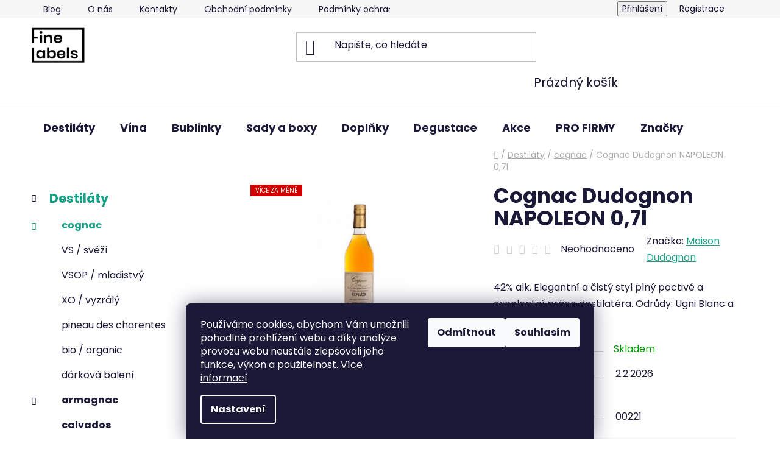

--- FILE ---
content_type: text/html; charset=utf-8
request_url: https://www.finelabels.cz/cognac/cognac-dudognon-napoleon-0-7l/
body_size: 33014
content:
<!doctype html><html lang="cs" dir="ltr" class="header-background-light external-fonts-loaded"><head><meta charset="utf-8" /><meta name="viewport" content="width=device-width,initial-scale=1" /><title>Cognac Dudognon NAPOLEON 0,7l - Finelabels</title><link rel="preconnect" href="https://cdn.myshoptet.com" /><link rel="dns-prefetch" href="https://cdn.myshoptet.com" /><link rel="preload" href="https://cdn.myshoptet.com/prj/dist/master/cms/libs/jquery/jquery-1.11.3.min.js" as="script" /><link href="https://cdn.myshoptet.com/prj/dist/master/cms/templates/frontend_templates/shared/css/font-face/poppins.css" rel="stylesheet"><link href="https://cdn.myshoptet.com/prj/dist/master/shop/dist/font-shoptet-13.css.3c47e30adfa2e9e2683b.css" rel="stylesheet"><script>
dataLayer = [];
dataLayer.push({'shoptet' : {
    "pageId": 709,
    "pageType": "productDetail",
    "currency": "CZK",
    "currencyInfo": {
        "decimalSeparator": ",",
        "exchangeRate": 1,
        "priceDecimalPlaces": 2,
        "symbol": "K\u010d",
        "symbolLeft": 0,
        "thousandSeparator": " "
    },
    "language": "cs",
    "projectId": 501826,
    "product": {
        "id": 298,
        "guid": "03c2ec2e-a504-11ec-96ec-ecf4bbd5fcf0",
        "hasVariants": false,
        "codes": [
            {
                "code": "00221"
            }
        ],
        "code": "00221",
        "name": "Cognac Dudognon NAPOLEON 0,7l",
        "appendix": "",
        "weight": 0,
        "manufacturer": "Maison Dudognon",
        "manufacturerGuid": "1EF533478949668EAEC9DA0BA3DED3EE",
        "currentCategory": "Destil\u00e1ty | cognac",
        "currentCategoryGuid": "fc969a72-a503-11ec-8e41-ecf4bbd5fcf0",
        "defaultCategory": "Destil\u00e1ty | cognac",
        "defaultCategoryGuid": "fc969a72-a503-11ec-8e41-ecf4bbd5fcf0",
        "currency": "CZK",
        "priceWithVat": 1797
    },
    "stocks": [
        {
            "id": "ext",
            "title": "Sklad",
            "isDeliveryPoint": 0,
            "visibleOnEshop": 1
        }
    ],
    "cartInfo": {
        "id": null,
        "freeShipping": false,
        "freeShippingFrom": 2000,
        "leftToFreeGift": {
            "formattedPrice": "0 K\u010d",
            "priceLeft": 0
        },
        "freeGift": false,
        "leftToFreeShipping": {
            "priceLeft": 2000,
            "dependOnRegion": 0,
            "formattedPrice": "2 000 K\u010d"
        },
        "discountCoupon": [],
        "getNoBillingShippingPrice": {
            "withoutVat": 0,
            "vat": 0,
            "withVat": 0
        },
        "cartItems": [],
        "taxMode": "ORDINARY"
    },
    "cart": [],
    "customer": {
        "priceRatio": 1,
        "priceListId": 1,
        "groupId": null,
        "registered": false,
        "mainAccount": false
    }
}});
dataLayer.push({'cookie_consent' : {
    "marketing": "denied",
    "analytics": "denied"
}});
document.addEventListener('DOMContentLoaded', function() {
    shoptet.consent.onAccept(function(agreements) {
        if (agreements.length == 0) {
            return;
        }
        dataLayer.push({
            'cookie_consent' : {
                'marketing' : (agreements.includes(shoptet.config.cookiesConsentOptPersonalisation)
                    ? 'granted' : 'denied'),
                'analytics': (agreements.includes(shoptet.config.cookiesConsentOptAnalytics)
                    ? 'granted' : 'denied')
            },
            'event': 'cookie_consent'
        });
    });
});
</script>

<!-- Google Tag Manager -->
<script>(function(w,d,s,l,i){w[l]=w[l]||[];w[l].push({'gtm.start':
new Date().getTime(),event:'gtm.js'});var f=d.getElementsByTagName(s)[0],
j=d.createElement(s),dl=l!='dataLayer'?'&l='+l:'';j.async=true;j.src=
'https://www.googletagmanager.com/gtm.js?id='+i+dl;f.parentNode.insertBefore(j,f);
})(window,document,'script','dataLayer','GTM-M6MJHLS');</script>
<!-- End Google Tag Manager -->

<meta property="og:type" content="website"><meta property="og:site_name" content="finelabels.cz"><meta property="og:url" content="https://www.finelabels.cz/cognac/cognac-dudognon-napoleon-0-7l/"><meta property="og:title" content="Cognac Dudognon NAPOLEON 0,7l - Finelabels"><meta name="author" content="Finelabels"><meta name="web_author" content="Shoptet.cz"><meta name="dcterms.rightsHolder" content="www.finelabels.cz"><meta name="robots" content="index,follow"><meta property="og:image" content="https://cdn.myshoptet.com/usr/www.finelabels.cz/user/shop/big/298-1_cognac-dudognon-napoleon-0-7l.jpg?6233583d"><meta property="og:description" content="Cognac Dudognon NAPOLEON 0,7l. 42% alk.  Elegantní a čistý styl plný poctivé a excelentní práce destilatéra.  Odrůdy: Ugni Blanc a Montils."><meta name="description" content="Cognac Dudognon NAPOLEON 0,7l. 42% alk.  Elegantní a čistý styl plný poctivé a excelentní práce destilatéra.  Odrůdy: Ugni Blanc a Montils."><meta property="product:price:amount" content="1797"><meta property="product:price:currency" content="CZK"><style>:root {--color-primary: #16a085;--color-primary-h: 168;--color-primary-s: 76%;--color-primary-l: 36%;--color-primary-hover: #16a085;--color-primary-hover-h: 168;--color-primary-hover-s: 76%;--color-primary-hover-l: 36%;--color-secondary: #16a085;--color-secondary-h: 168;--color-secondary-s: 76%;--color-secondary-l: 36%;--color-secondary-hover: #16a085;--color-secondary-hover-h: 168;--color-secondary-hover-s: 76%;--color-secondary-hover-l: 36%;--color-tertiary: #000000;--color-tertiary-h: 0;--color-tertiary-s: 0%;--color-tertiary-l: 0%;--color-tertiary-hover: #16a085;--color-tertiary-hover-h: 168;--color-tertiary-hover-s: 76%;--color-tertiary-hover-l: 36%;--color-header-background: #ffffff;--template-font: "Poppins";--template-headings-font: "Poppins";--header-background-url: url("[data-uri]");--cookies-notice-background: #1A1937;--cookies-notice-color: #F8FAFB;--cookies-notice-button-hover: #f5f5f5;--cookies-notice-link-hover: #27263f;--templates-update-management-preview-mode-content: "Náhled aktualizací šablony je aktivní pro váš prohlížeč."}</style>
    
    <link href="https://cdn.myshoptet.com/prj/dist/master/shop/dist/main-13.less.fdb02770e668ba5a70b5.css" rel="stylesheet" />
            <link href="https://cdn.myshoptet.com/prj/dist/master/shop/dist/mobile-header-v1-13.less.629f2f48911e67d0188c.css" rel="stylesheet" />
    
    <script>var shoptet = shoptet || {};</script>
    <script src="https://cdn.myshoptet.com/prj/dist/master/shop/dist/main-3g-header.js.27c4444ba5dd6be3416d.js"></script>
<!-- User include --><!-- project html code header -->
<style>
 #md-mnozstevni-slevy {
  padding: 10px;
}

.md-slevy-table {
  display: flex;
  flex-direction: column;
}

.md-slevy-row {
  display: flex;
  justify-content: space-between;
  padding: 5px;
}

#md-mnozstevni-slevy h3 {
  margin-top: 0;
  margin-bottom: 0;
}

.md-slevy-table {
  margin-top: 10px;
}

.md-slevy-row.active {
  font-weight: bold;
}

#md-mnozstevni-slevy {
  background: #f7f7f7;
}

.md-slevy-row {
  padding: 5px 0;
  font-size: 14px;
}


.md-slevy-row.row4 .md-slevy-col {
  flex: 0 1 50%;
}
.md-slevy-col.resultdiv {
  text-align: center;
  padding: 10px;
}

#multnumber {
  height: 100%;
  width: 100%;
  padding: 10px 0px 10px 10px;
}
#multnumber::-webkit-inner-spin-button,
#multnumber::-webkit-outer-spin-button
{
  -webkit-appearance: none;
  margin: 0;
}
#multnumber
{
  -moz-appearance: textfield;
}
.quantity-nav {
  position: absolute;
  right: 11px;
  top: 1px;
  width: 30px;
  text-align: center;
  height: calc(100% - 2px);
  background: #f4f4f4;
  display: flex;
  flex-direction: column;
  justify-content: space-between;
}
.md-slevy-col {
  position: relative;
}
.quantity-button {
  border: ;
}
.quantity-button.quantity-down {
  border-top: 1px solid #8f8f9d;
  border-left: 1px solid #8f8f9d;
}
.quantity-button {
  border-left: 1px solid #8f8f9d;
  border-bottom: 1px solid #8f8f9d;
  cursor: pointer;
}
.quantity-button:hover {
  background: #ddd;
}
.quantity-button {
  transition: 0.3s;
  user-select: none;
}
.quantity-button {
  height: 50%;
}
.quantity.mnozstevky-hide {
  display: none;
}

.md-slevy-col.resultdiv {
  border: 2px solid #16a085;
  background: #ebfffb;
  box-shadow: 0px 10px 10px -11px #16a085;
}


.md-slevy-row {
  column-gap: 20px;
}

.quantity-nav {
  right: 1px;
}
.slevy-rozklik {
  width: 300px;
  color: #16a085;
  font-weight: bold;
  font-size: 13px;
}

.mnoszstvi-more {
  max-height: 0;
  overflow: hidden;
}

.slevy-rozklik {
  width: auto;
}


.mnoszstvi-more {
  position: absolute;
  left: -6px;
  top: 25px;
  background: #FFF;
  z-index: 10;
  border: 1px solid #dadada;
  border-radius: 5px;
  padding: 0px;
  display: flex;
  flex-direction: column;
  font-weight: normal;
  text-align: left;
  color: #333;
  font-size: 15px;
  width: 100vw;
  max-width: 325px;
  transition: 0.3s;
  opacity: 0;
}

@media (min-width: 992px) {
  .col-md-8 .cart-content {
    padding: 40px 0;
  }
}

@media (min-width: 992px) {
  ol.cart-header {
    margin: -40px 0px 0 0;
  }
}

.slevy-rozklik {
  margin-top: 10px;
  margin-bottom: 10px;
  position: relative;
}

.mn-dis {
  font-size: 10px;
  color: #666;
  font-weight: normal;
}

.mn-row {
  display: flex;
  flex-direction: row;
  margin-bottom: 10px;
}

.mn-col {
  flex: 0 1 25%;
}

.mn-col2 {
  flex: 0 1 75%;
  text-align: left;
}

.vypocitana-cena {
  font-weight: bold;
}

.vypocitana-cena-2 {
  font-weight: bold;
}

.mn-col2 {
  color: #666;
}
.mn-revealed .mnoszstvi-more {
max-height: 400px;
opacity: 1;
padding: 10px;
}
.slevy-rozklik {
cursor: pointer;
}

@media (max-width: 768px) {

.slevy-rozklik {
  position: absolute;
  left: 10px;
  bottom: 10px;
}

  .cart-table tr {
    position: relative;
  }
}
</style>
<meta name="google-site-verification" content="i_ytEFseaIwkN1FiPZXBiL0qrDM1zb_TyVKYVMA5uVQ" />

<script id='pixel-script-poptin' src='https://cdn.popt.in/pixel.js?id=a8654e2d23692' async='true'></script>
<!-- /User include --><link rel="shortcut icon" href="/favicon.ico" type="image/x-icon" /><link rel="canonical" href="https://www.finelabels.cz/cognac/cognac-dudognon-napoleon-0-7l/" />    <!-- Global site tag (gtag.js) - Google Analytics -->
    <script async src="https://www.googletagmanager.com/gtag/js?id=G-FNL11REZCN"></script>
    <script>
        
        window.dataLayer = window.dataLayer || [];
        function gtag(){dataLayer.push(arguments);}
        

                    console.debug('default consent data');

            gtag('consent', 'default', {"ad_storage":"denied","analytics_storage":"denied","ad_user_data":"denied","ad_personalization":"denied","wait_for_update":500});
            dataLayer.push({
                'event': 'default_consent'
            });
        
        gtag('js', new Date());

                gtag('config', 'UA-42546376-1', { 'groups': "UA" });
        
                gtag('config', 'G-FNL11REZCN', {"groups":"GA4","send_page_view":false,"content_group":"productDetail","currency":"CZK","page_language":"cs"});
        
                gtag('config', 'AW-957880650', {"allow_enhanced_conversions":true});
        
        
        
        
        
                    gtag('event', 'page_view', {"send_to":"GA4","page_language":"cs","content_group":"productDetail","currency":"CZK"});
        
                gtag('set', 'currency', 'CZK');

        gtag('event', 'view_item', {
            "send_to": "UA",
            "items": [
                {
                    "id": "00221",
                    "name": "Cognac Dudognon NAPOLEON 0,7l",
                    "category": "Destil\u00e1ty \/ cognac",
                                        "brand": "Maison Dudognon",
                                                            "price": 1485.12
                }
            ]
        });
        
        
        
        
        
                    gtag('event', 'view_item', {"send_to":"GA4","page_language":"cs","content_group":"productDetail","value":1485.1199999999999,"currency":"CZK","items":[{"item_id":"00221","item_name":"Cognac Dudognon NAPOLEON 0,7l","item_brand":"Maison Dudognon","item_category":"Destil\u00e1ty","item_category2":"cognac","price":1485.1199999999999,"quantity":1,"index":0}]});
        
        
        
        
        
        
        
        document.addEventListener('DOMContentLoaded', function() {
            if (typeof shoptet.tracking !== 'undefined') {
                for (var id in shoptet.tracking.bannersList) {
                    gtag('event', 'view_promotion', {
                        "send_to": "UA",
                        "promotions": [
                            {
                                "id": shoptet.tracking.bannersList[id].id,
                                "name": shoptet.tracking.bannersList[id].name,
                                "position": shoptet.tracking.bannersList[id].position
                            }
                        ]
                    });
                }
            }

            shoptet.consent.onAccept(function(agreements) {
                if (agreements.length !== 0) {
                    console.debug('gtag consent accept');
                    var gtagConsentPayload =  {
                        'ad_storage': agreements.includes(shoptet.config.cookiesConsentOptPersonalisation)
                            ? 'granted' : 'denied',
                        'analytics_storage': agreements.includes(shoptet.config.cookiesConsentOptAnalytics)
                            ? 'granted' : 'denied',
                                                                                                'ad_user_data': agreements.includes(shoptet.config.cookiesConsentOptPersonalisation)
                            ? 'granted' : 'denied',
                        'ad_personalization': agreements.includes(shoptet.config.cookiesConsentOptPersonalisation)
                            ? 'granted' : 'denied',
                        };
                    console.debug('update consent data', gtagConsentPayload);
                    gtag('consent', 'update', gtagConsentPayload);
                    dataLayer.push(
                        { 'event': 'update_consent' }
                    );
                }
            });
        });
    </script>
<script>
    (function(t, r, a, c, k, i, n, g) { t['ROIDataObject'] = k;
    t[k]=t[k]||function(){ (t[k].q=t[k].q||[]).push(arguments) },t[k].c=i;n=r.createElement(a),
    g=r.getElementsByTagName(a)[0];n.async=1;n.src=c;g.parentNode.insertBefore(n,g)
    })(window, document, 'script', '//www.heureka.cz/ocm/sdk.js?source=shoptet&version=2&page=product_detail', 'heureka', 'cz');

    heureka('set_user_consent', 0);
</script>
</head><body class="desktop id-709 in-cognac template-13 type-product type-detail multiple-columns-body columns-mobile-2 columns-3 smart-labels-active ums_forms_redesign--off ums_a11y_category_page--on ums_discussion_rating_forms--off ums_flags_display_unification--on ums_a11y_login--on mobile-header-version-1"><noscript>
    <style>
        #header {
            padding-top: 0;
            position: relative !important;
            top: 0;
        }
        .header-navigation {
            position: relative !important;
        }
        .overall-wrapper {
            margin: 0 !important;
        }
        body:not(.ready) {
            visibility: visible !important;
        }
    </style>
    <div class="no-javascript">
        <div class="no-javascript__title">Musíte změnit nastavení vašeho prohlížeče</div>
        <div class="no-javascript__text">Podívejte se na: <a href="https://www.google.com/support/bin/answer.py?answer=23852">Jak povolit JavaScript ve vašem prohlížeči</a>.</div>
        <div class="no-javascript__text">Pokud používáte software na blokování reklam, může být nutné povolit JavaScript z této stránky.</div>
        <div class="no-javascript__text">Děkujeme.</div>
    </div>
</noscript>

        <div id="fb-root"></div>
        <script>
            window.fbAsyncInit = function() {
                FB.init({
                    autoLogAppEvents : true,
                    xfbml            : true,
                    version          : 'v24.0'
                });
            };
        </script>
        <script async defer crossorigin="anonymous" src="https://connect.facebook.net/cs_CZ/sdk.js#xfbml=1&version=v24.0"></script>
<!-- Google Tag Manager (noscript) -->
<noscript><iframe src="https://www.googletagmanager.com/ns.html?id=GTM-M6MJHLS"
height="0" width="0" style="display:none;visibility:hidden"></iframe></noscript>
<!-- End Google Tag Manager (noscript) -->

    <div class="siteCookies siteCookies--bottom siteCookies--dark js-siteCookies" role="dialog" data-testid="cookiesPopup" data-nosnippet>
        <div class="siteCookies__form">
            <div class="siteCookies__content">
                <div class="siteCookies__text">
                    Používáme cookies, abychom Vám umožnili pohodlné prohlížení webu a díky analýze provozu webu neustále zlepšovali jeho funkce, výkon a použitelnost. <a href="/podminky-ochrany-osobnich-udaju/" target="_blank" rel="noopener noreferrer">Více informací</a>
                </div>
                <p class="siteCookies__links">
                    <button class="siteCookies__link js-cookies-settings" aria-label="Nastavení cookies" data-testid="cookiesSettings">Nastavení</button>
                </p>
            </div>
            <div class="siteCookies__buttonWrap">
                                    <button class="siteCookies__button js-cookiesConsentSubmit" value="reject" aria-label="Odmítnout cookies" data-testid="buttonCookiesReject">Odmítnout</button>
                                <button class="siteCookies__button js-cookiesConsentSubmit" value="all" aria-label="Přijmout cookies" data-testid="buttonCookiesAccept">Souhlasím</button>
            </div>
        </div>
        <script>
            document.addEventListener("DOMContentLoaded", () => {
                const siteCookies = document.querySelector('.js-siteCookies');
                document.addEventListener("scroll", shoptet.common.throttle(() => {
                    const st = document.documentElement.scrollTop;
                    if (st > 1) {
                        siteCookies.classList.add('siteCookies--scrolled');
                    } else {
                        siteCookies.classList.remove('siteCookies--scrolled');
                    }
                }, 100));
            });
        </script>
    </div>
<a href="#content" class="skip-link sr-only">Přejít na obsah</a><div class="overall-wrapper"><div class="user-action"><div class="container">
    <div class="user-action-in">
                    <div id="login" class="user-action-login popup-widget login-widget" role="dialog" aria-labelledby="loginHeading">
        <div class="popup-widget-inner">
                            <h2 id="loginHeading">Přihlášení k vašemu účtu</h2><div id="customerLogin"><form action="/action/Customer/Login/" method="post" id="formLoginIncluded" class="csrf-enabled formLogin" data-testid="formLogin"><input type="hidden" name="referer" value="" /><div class="form-group"><div class="input-wrapper email js-validated-element-wrapper no-label"><input type="email" name="email" class="form-control" autofocus placeholder="E-mailová adresa (např. jan@novak.cz)" data-testid="inputEmail" autocomplete="email" required /></div></div><div class="form-group"><div class="input-wrapper password js-validated-element-wrapper no-label"><input type="password" name="password" class="form-control" placeholder="Heslo" data-testid="inputPassword" autocomplete="current-password" required /><span class="no-display">Nemůžete vyplnit toto pole</span><input type="text" name="surname" value="" class="no-display" /></div></div><div class="form-group"><div class="login-wrapper"><button type="submit" class="btn btn-secondary btn-text btn-login" data-testid="buttonSubmit">Přihlásit se</button><div class="password-helper"><a href="/registrace/" data-testid="signup" rel="nofollow">Nová registrace</a><a href="/klient/zapomenute-heslo/" rel="nofollow">Zapomenuté heslo</a></div></div></div><div class="social-login-buttons"><div class="social-login-buttons-divider"><span>nebo</span></div><div class="form-group"><a href="/action/Social/login/?provider=Facebook" class="login-btn facebook" rel="nofollow"><span class="login-facebook-icon"></span><strong>Přihlásit se přes Facebook</strong></a></div><div class="form-group"><a href="/action/Social/login/?provider=Google" class="login-btn google" rel="nofollow"><span class="login-google-icon"></span><strong>Přihlásit se přes Google</strong></a></div></div></form>
</div>                    </div>
    </div>

                <div id="cart-widget" class="user-action-cart popup-widget cart-widget loader-wrapper" data-testid="popupCartWidget" role="dialog" aria-hidden="true">
            <div class="popup-widget-inner cart-widget-inner place-cart-here">
                <div class="loader-overlay">
                    <div class="loader"></div>
                </div>
            </div>
        </div>
    </div>
</div>
</div><div class="top-navigation-bar" data-testid="topNavigationBar">

    <div class="container">

                            <div class="top-navigation-menu">
                <ul class="top-navigation-bar-menu">
                                            <li class="top-navigation-menu-item-868">
                            <a href="/drink-mag/" title="Drink mag">Blog</a>
                        </li>
                                            <li class="top-navigation-menu-item-844">
                            <a href="/nas-pribeh/" title="Náš příběh">O nás</a>
                        </li>
                                            <li class="top-navigation-menu-item-29">
                            <a href="/kontakty/" title="Kontakty">Kontakty</a>
                        </li>
                                            <li class="top-navigation-menu-item-39">
                            <a href="/obchodni-podminky/" title="Obchodní podmínky">Obchodní podmínky</a>
                        </li>
                                            <li class="top-navigation-menu-item-691">
                            <a href="/podminky-ochrany-osobnich-udaju/" title="Podmínky ochrany osobních údajů ">Podmínky ochrany osobních údajů </a>
                        </li>
                                    </ul>
                <div class="top-navigation-menu-trigger">Více</div>
                <ul class="top-navigation-bar-menu-helper"></ul>
            </div>
        
        <div class="top-navigation-tools">
                        <button class="top-nav-button top-nav-button-login toggle-window" type="button" data-target="login" aria-haspopup="dialog" aria-controls="login" aria-expanded="false" data-testid="signin"><span>Přihlášení</span></button>
    <a href="/registrace/" class="top-nav-button top-nav-button-register" data-testid="headerSignup">Registrace</a>
        </div>

    </div>

</div>
<header id="header">
        <div class="header-top">
            <div class="container navigation-wrapper header-top-wrapper">
                <div class="site-name"><a href="/" data-testid="linkWebsiteLogo"><img src="https://cdn.myshoptet.com/usr/www.finelabels.cz/user/logos/logo_fl_eshop.png" alt="Finelabels" fetchpriority="low" /></a></div>                <div class="search" itemscope itemtype="https://schema.org/WebSite">
                    <meta itemprop="headline" content="cognac"/><meta itemprop="url" content="https://www.finelabels.cz"/><meta itemprop="text" content="Cognac Dudognon NAPOLEON 0,7l. 42% alk. Elegantní a čistý styl plný poctivé a excelentní práce destilatéra. Odrůdy: Ugni Blanc a Montils."/>                    <form action="/action/ProductSearch/prepareString/" method="post"
    id="formSearchForm" class="search-form compact-form js-search-main"
    itemprop="potentialAction" itemscope itemtype="https://schema.org/SearchAction" data-testid="searchForm">
    <fieldset>
        <meta itemprop="target"
            content="https://www.finelabels.cz/vyhledavani/?string={string}"/>
        <input type="hidden" name="language" value="cs"/>
        
            
    <span class="search-input-icon" aria-hidden="true"></span>

<input
    type="search"
    name="string"
        class="query-input form-control search-input js-search-input"
    placeholder="Napište, co hledáte"
    autocomplete="off"
    required
    itemprop="query-input"
    aria-label="Vyhledávání"
    data-testid="searchInput"
>
            <button type="submit" class="btn btn-default search-button" data-testid="searchBtn">Hledat</button>
        
    </fieldset>
</form>
                </div>
                <div class="navigation-buttons">
                    <a href="#" class="toggle-window" data-target="search" data-testid="linkSearchIcon"><span class="sr-only">Hledat</span></a>
                        
    <a href="/kosik/" class="btn btn-icon toggle-window cart-count" data-target="cart" data-hover="true" data-redirect="true" data-testid="headerCart" rel="nofollow" aria-haspopup="dialog" aria-expanded="false" aria-controls="cart-widget">
        
                <span class="sr-only">Nákupní košík</span>
        
            <span class="cart-price visible-lg-inline-block" data-testid="headerCartPrice">
                                    Prázdný košík                            </span>
        
    
            </a>
                    <a href="#" class="toggle-window" data-target="navigation" data-testid="hamburgerMenu"></a>
                </div>
            </div>
        </div>
        <div class="header-bottom">
            <div class="container navigation-wrapper header-bottom-wrapper js-navigation-container">
                <nav id="navigation" aria-label="Hlavní menu" data-collapsible="true"><div class="navigation-in menu"><ul class="menu-level-1" role="menubar" data-testid="headerMenuItems"><li class="menu-item-724 ext" role="none"><a href="/destilaty/" data-testid="headerMenuItem" role="menuitem" aria-haspopup="true" aria-expanded="false"><b>Destiláty</b><span class="submenu-arrow"></span></a><ul class="menu-level-2" aria-label="Destiláty" tabindex="-1" role="menu"><li class="menu-item-709 has-third-level active" role="none"><a href="/cognac/" class="menu-image" data-testid="headerMenuItem" tabindex="-1" aria-hidden="true"><img src="data:image/svg+xml,%3Csvg%20width%3D%22140%22%20height%3D%22100%22%20xmlns%3D%22http%3A%2F%2Fwww.w3.org%2F2000%2Fsvg%22%3E%3C%2Fsvg%3E" alt="" aria-hidden="true" width="140" height="100"  data-src="https://cdn.myshoptet.com/usr/www.finelabels.cz/user/categories/thumb/9.jpg" fetchpriority="low" /></a><div><a href="/cognac/" data-testid="headerMenuItem" role="menuitem"><span>cognac</span></a>
                                                    <ul class="menu-level-3" role="menu">
                                                                    <li class="menu-item-862" role="none">
                                        <a href="/vs-2/" data-testid="headerMenuItem" role="menuitem">
                                            VS / svěží</a>,                                    </li>
                                                                    <li class="menu-item-715" role="none">
                                        <a href="/vsop-mladistvy/" data-testid="headerMenuItem" role="menuitem">
                                            VSOP / mladistvý</a>,                                    </li>
                                                                    <li class="menu-item-721" role="none">
                                        <a href="/xo-vyzraly/" data-testid="headerMenuItem" role="menuitem">
                                            XO / vyzrálý</a>,                                    </li>
                                                                    <li class="menu-item-736" role="none">
                                        <a href="/pineau-des-charentes/" data-testid="headerMenuItem" role="menuitem">
                                            pineau des charentes</a>,                                    </li>
                                                                    <li class="menu-item-745" role="none">
                                        <a href="/bio-organic/" data-testid="headerMenuItem" role="menuitem">
                                            bio / organic</a>,                                    </li>
                                                                    <li class="menu-item-718" role="none">
                                        <a href="/darkova-baleni/" data-testid="headerMenuItem" role="menuitem">
                                            dárková balení</a>                                    </li>
                                                            </ul>
                        </div></li><li class="menu-item-751 has-third-level" role="none"><a href="/armagnac/" class="menu-image" data-testid="headerMenuItem" tabindex="-1" aria-hidden="true"><img src="data:image/svg+xml,%3Csvg%20width%3D%22140%22%20height%3D%22100%22%20xmlns%3D%22http%3A%2F%2Fwww.w3.org%2F2000%2Fsvg%22%3E%3C%2Fsvg%3E" alt="" aria-hidden="true" width="140" height="100"  data-src="https://cdn.myshoptet.com/usr/www.finelabels.cz/user/categories/thumb/4.jpg" fetchpriority="low" /></a><div><a href="/armagnac/" data-testid="headerMenuItem" role="menuitem"><span>armagnac</span></a>
                                                    <ul class="menu-level-3" role="menu">
                                                                    <li class="menu-item-877" role="none">
                                        <a href="/vs-svezi/" data-testid="headerMenuItem" role="menuitem">
                                            VS / svěží</a>,                                    </li>
                                                                    <li class="menu-item-880" role="none">
                                        <a href="/vsop-pestry/" data-testid="headerMenuItem" role="menuitem">
                                            VSOP / pestrý</a>,                                    </li>
                                                                    <li class="menu-item-883" role="none">
                                        <a href="/xo-vyzraly-2/" data-testid="headerMenuItem" role="menuitem">
                                            XO / vyzrálý</a>,                                    </li>
                                                                    <li class="menu-item-757" role="none">
                                        <a href="/vintage-rocnikovy/" data-testid="headerMenuItem" role="menuitem">
                                            vintage / ročníkový</a>,                                    </li>
                                                                    <li class="menu-item-823" role="none">
                                        <a href="/vintage-se-jmenem-na-zakazku/" data-testid="headerMenuItem" role="menuitem">
                                            Vintage se jménem / na zakázku</a>                                    </li>
                                                            </ul>
                        </div></li><li class="menu-item-790" role="none"><a href="/calvados/" class="menu-image" data-testid="headerMenuItem" tabindex="-1" aria-hidden="true"><img src="data:image/svg+xml,%3Csvg%20width%3D%22140%22%20height%3D%22100%22%20xmlns%3D%22http%3A%2F%2Fwww.w3.org%2F2000%2Fsvg%22%3E%3C%2Fsvg%3E" alt="" aria-hidden="true" width="140" height="100"  data-src="https://cdn.myshoptet.com/usr/www.finelabels.cz/user/categories/thumb/5.jpg" fetchpriority="low" /></a><div><a href="/calvados/" data-testid="headerMenuItem" role="menuitem"><span>calvados</span></a>
                        </div></li><li class="menu-item-793" role="none"><a href="/gin/" class="menu-image" data-testid="headerMenuItem" tabindex="-1" aria-hidden="true"><img src="data:image/svg+xml,%3Csvg%20width%3D%22140%22%20height%3D%22100%22%20xmlns%3D%22http%3A%2F%2Fwww.w3.org%2F2000%2Fsvg%22%3E%3C%2Fsvg%3E" alt="" aria-hidden="true" width="140" height="100"  data-src="https://cdn.myshoptet.com/usr/www.finelabels.cz/user/categories/thumb/n__vrh_bez_n__zvu_(3).jpg" fetchpriority="low" /></a><div><a href="/gin/" data-testid="headerMenuItem" role="menuitem"><span>gin</span></a>
                        </div></li><li class="menu-item-811" role="none"><a href="/rum/" class="menu-image" data-testid="headerMenuItem" tabindex="-1" aria-hidden="true"><img src="data:image/svg+xml,%3Csvg%20width%3D%22140%22%20height%3D%22100%22%20xmlns%3D%22http%3A%2F%2Fwww.w3.org%2F2000%2Fsvg%22%3E%3C%2Fsvg%3E" alt="" aria-hidden="true" width="140" height="100"  data-src="https://cdn.myshoptet.com/usr/www.finelabels.cz/user/categories/thumb/6.jpg" fetchpriority="low" /></a><div><a href="/rum/" data-testid="headerMenuItem" role="menuitem"><span>rum</span></a>
                        </div></li><li class="menu-item-748" role="none"><a href="/likery/" class="menu-image" data-testid="headerMenuItem" tabindex="-1" aria-hidden="true"><img src="data:image/svg+xml,%3Csvg%20width%3D%22140%22%20height%3D%22100%22%20xmlns%3D%22http%3A%2F%2Fwww.w3.org%2F2000%2Fsvg%22%3E%3C%2Fsvg%3E" alt="" aria-hidden="true" width="140" height="100"  data-src="https://cdn.myshoptet.com/usr/www.finelabels.cz/user/categories/thumb/10.jpg" fetchpriority="low" /></a><div><a href="/likery/" data-testid="headerMenuItem" role="menuitem"><span>likéry</span></a>
                        </div></li><li class="menu-item-727" role="none"><a href="/aperitivy/" class="menu-image" data-testid="headerMenuItem" tabindex="-1" aria-hidden="true"><img src="data:image/svg+xml,%3Csvg%20width%3D%22140%22%20height%3D%22100%22%20xmlns%3D%22http%3A%2F%2Fwww.w3.org%2F2000%2Fsvg%22%3E%3C%2Fsvg%3E" alt="" aria-hidden="true" width="140" height="100"  data-src="https://cdn.myshoptet.com/usr/www.finelabels.cz/user/categories/thumb/11-2.jpg" fetchpriority="low" /></a><div><a href="/aperitivy/" data-testid="headerMenuItem" role="menuitem"><span>aperitivy</span></a>
                        </div></li><li class="menu-item-814" role="none"><a href="/tequila/" class="menu-image" data-testid="headerMenuItem" tabindex="-1" aria-hidden="true"><img src="data:image/svg+xml,%3Csvg%20width%3D%22140%22%20height%3D%22100%22%20xmlns%3D%22http%3A%2F%2Fwww.w3.org%2F2000%2Fsvg%22%3E%3C%2Fsvg%3E" alt="" aria-hidden="true" width="140" height="100"  data-src="https://cdn.myshoptet.com/usr/www.finelabels.cz/user/categories/thumb/32.jpg" fetchpriority="low" /></a><div><a href="/tequila/" data-testid="headerMenuItem" role="menuitem"><span>tequila</span></a>
                        </div></li><li class="menu-item-901" role="none"><a href="/whisky/" class="menu-image" data-testid="headerMenuItem" tabindex="-1" aria-hidden="true"><img src="data:image/svg+xml,%3Csvg%20width%3D%22140%22%20height%3D%22100%22%20xmlns%3D%22http%3A%2F%2Fwww.w3.org%2F2000%2Fsvg%22%3E%3C%2Fsvg%3E" alt="" aria-hidden="true" width="140" height="100"  data-src="https://cdn.myshoptet.com/usr/www.finelabels.cz/user/categories/thumb/tchankat_classique.jpg" fetchpriority="low" /></a><div><a href="/whisky/" data-testid="headerMenuItem" role="menuitem"><span>whisky</span></a>
                        </div></li><li class="menu-item-937" role="none"><a href="/vodka/" class="menu-image" data-testid="headerMenuItem" tabindex="-1" aria-hidden="true"><img src="data:image/svg+xml,%3Csvg%20width%3D%22140%22%20height%3D%22100%22%20xmlns%3D%22http%3A%2F%2Fwww.w3.org%2F2000%2Fsvg%22%3E%3C%2Fsvg%3E" alt="" aria-hidden="true" width="140" height="100"  data-src="https://cdn.myshoptet.com/usr/www.finelabels.cz/user/categories/thumb/eshop___mailing_fotky_900x900_(15).jpg" fetchpriority="low" /></a><div><a href="/vodka/" data-testid="headerMenuItem" role="menuitem"><span>vodka</span></a>
                        </div></li></ul></li>
<li class="menu-item-730 ext" role="none"><a href="/vina/" data-testid="headerMenuItem" role="menuitem" aria-haspopup="true" aria-expanded="false"><b>Vína</b><span class="submenu-arrow"></span></a><ul class="menu-level-2" aria-label="Vína" tabindex="-1" role="menu"><li class="menu-item-733" role="none"><a href="/bila/" class="menu-image" data-testid="headerMenuItem" tabindex="-1" aria-hidden="true"><img src="data:image/svg+xml,%3Csvg%20width%3D%22140%22%20height%3D%22100%22%20xmlns%3D%22http%3A%2F%2Fwww.w3.org%2F2000%2Fsvg%22%3E%3C%2Fsvg%3E" alt="" aria-hidden="true" width="140" height="100"  data-src="https://cdn.myshoptet.com/usr/www.finelabels.cz/user/categories/thumb/13.jpg" fetchpriority="low" /></a><div><a href="/bila/" data-testid="headerMenuItem" role="menuitem"><span>bílá</span></a>
                        </div></li><li class="menu-item-766" role="none"><a href="/ruzova/" class="menu-image" data-testid="headerMenuItem" tabindex="-1" aria-hidden="true"><img src="data:image/svg+xml,%3Csvg%20width%3D%22140%22%20height%3D%22100%22%20xmlns%3D%22http%3A%2F%2Fwww.w3.org%2F2000%2Fsvg%22%3E%3C%2Fsvg%3E" alt="" aria-hidden="true" width="140" height="100"  data-src="https://cdn.myshoptet.com/usr/www.finelabels.cz/user/categories/thumb/14.jpg" fetchpriority="low" /></a><div><a href="/ruzova/" data-testid="headerMenuItem" role="menuitem"><span>růžová</span></a>
                        </div></li><li class="menu-item-742" role="none"><a href="/cervena/" class="menu-image" data-testid="headerMenuItem" tabindex="-1" aria-hidden="true"><img src="data:image/svg+xml,%3Csvg%20width%3D%22140%22%20height%3D%22100%22%20xmlns%3D%22http%3A%2F%2Fwww.w3.org%2F2000%2Fsvg%22%3E%3C%2Fsvg%3E" alt="" aria-hidden="true" width="140" height="100"  data-src="https://cdn.myshoptet.com/usr/www.finelabels.cz/user/categories/thumb/19.jpg" fetchpriority="low" /></a><div><a href="/cervena/" data-testid="headerMenuItem" role="menuitem"><span>červená</span></a>
                        </div></li><li class="menu-item-739" role="none"><a href="/sladka-a-fortifikovana/" class="menu-image" data-testid="headerMenuItem" tabindex="-1" aria-hidden="true"><img src="data:image/svg+xml,%3Csvg%20width%3D%22140%22%20height%3D%22100%22%20xmlns%3D%22http%3A%2F%2Fwww.w3.org%2F2000%2Fsvg%22%3E%3C%2Fsvg%3E" alt="" aria-hidden="true" width="140" height="100"  data-src="https://cdn.myshoptet.com/usr/www.finelabels.cz/user/categories/thumb/16-1.jpg" fetchpriority="low" /></a><div><a href="/sladka-a-fortifikovana/" data-testid="headerMenuItem" role="menuitem"><span>sladká a fortifikovaná</span></a>
                        </div></li><li class="menu-item-760" role="none"><a href="/raritni/" class="menu-image" data-testid="headerMenuItem" tabindex="-1" aria-hidden="true"><img src="data:image/svg+xml,%3Csvg%20width%3D%22140%22%20height%3D%22100%22%20xmlns%3D%22http%3A%2F%2Fwww.w3.org%2F2000%2Fsvg%22%3E%3C%2Fsvg%3E" alt="" aria-hidden="true" width="140" height="100"  data-src="https://cdn.myshoptet.com/usr/www.finelabels.cz/user/categories/thumb/15.jpg" fetchpriority="low" /></a><div><a href="/raritni/" data-testid="headerMenuItem" role="menuitem"><span>raritní</span></a>
                        </div></li><li class="menu-item-763" role="none"><a href="/sucha/" class="menu-image" data-testid="headerMenuItem" tabindex="-1" aria-hidden="true"><img src="data:image/svg+xml,%3Csvg%20width%3D%22140%22%20height%3D%22100%22%20xmlns%3D%22http%3A%2F%2Fwww.w3.org%2F2000%2Fsvg%22%3E%3C%2Fsvg%3E" alt="" aria-hidden="true" width="140" height="100"  data-src="https://cdn.myshoptet.com/usr/www.finelabels.cz/user/categories/thumb/18.jpg" fetchpriority="low" /></a><div><a href="/sucha/" data-testid="headerMenuItem" role="menuitem"><span>suchá</span></a>
                        </div></li><li class="menu-item-808" role="none"><a href="/naturalni/" class="menu-image" data-testid="headerMenuItem" tabindex="-1" aria-hidden="true"><img src="data:image/svg+xml,%3Csvg%20width%3D%22140%22%20height%3D%22100%22%20xmlns%3D%22http%3A%2F%2Fwww.w3.org%2F2000%2Fsvg%22%3E%3C%2Fsvg%3E" alt="" aria-hidden="true" width="140" height="100"  data-src="https://cdn.myshoptet.com/usr/www.finelabels.cz/user/categories/thumb/20.jpg" fetchpriority="low" /></a><div><a href="/naturalni/" data-testid="headerMenuItem" role="menuitem"><span>naturální</span></a>
                        </div></li></ul></li>
<li class="menu-item-772 ext" role="none"><a href="/bublinky/" data-testid="headerMenuItem" role="menuitem" aria-haspopup="true" aria-expanded="false"><b>Bublinky</b><span class="submenu-arrow"></span></a><ul class="menu-level-2" aria-label="Bublinky" tabindex="-1" role="menu"><li class="menu-item-778" role="none"><a href="/champagne/" class="menu-image" data-testid="headerMenuItem" tabindex="-1" aria-hidden="true"><img src="data:image/svg+xml,%3Csvg%20width%3D%22140%22%20height%3D%22100%22%20xmlns%3D%22http%3A%2F%2Fwww.w3.org%2F2000%2Fsvg%22%3E%3C%2Fsvg%3E" alt="" aria-hidden="true" width="140" height="100"  data-src="https://cdn.myshoptet.com/usr/www.finelabels.cz/user/categories/thumb/2.jpg" fetchpriority="low" /></a><div><a href="/champagne/" data-testid="headerMenuItem" role="menuitem"><span>champagne</span></a>
                        </div></li><li class="menu-item-787" role="none"><a href="/cremant/" class="menu-image" data-testid="headerMenuItem" tabindex="-1" aria-hidden="true"><img src="data:image/svg+xml,%3Csvg%20width%3D%22140%22%20height%3D%22100%22%20xmlns%3D%22http%3A%2F%2Fwww.w3.org%2F2000%2Fsvg%22%3E%3C%2Fsvg%3E" alt="" aria-hidden="true" width="140" height="100"  data-src="https://cdn.myshoptet.com/usr/www.finelabels.cz/user/categories/thumb/3.jpg" fetchpriority="low" /></a><div><a href="/cremant/" data-testid="headerMenuItem" role="menuitem"><span>crémant</span></a>
                        </div></li><li class="menu-item-775" role="none"><a href="/bile/" class="menu-image" data-testid="headerMenuItem" tabindex="-1" aria-hidden="true"><img src="data:image/svg+xml,%3Csvg%20width%3D%22140%22%20height%3D%22100%22%20xmlns%3D%22http%3A%2F%2Fwww.w3.org%2F2000%2Fsvg%22%3E%3C%2Fsvg%3E" alt="" aria-hidden="true" width="140" height="100"  data-src="https://cdn.myshoptet.com/usr/www.finelabels.cz/user/categories/thumb/28.jpg" fetchpriority="low" /></a><div><a href="/bile/" data-testid="headerMenuItem" role="menuitem"><span>bílé</span></a>
                        </div></li><li class="menu-item-805" role="none"><a href="/ruzove/" class="menu-image" data-testid="headerMenuItem" tabindex="-1" aria-hidden="true"><img src="data:image/svg+xml,%3Csvg%20width%3D%22140%22%20height%3D%22100%22%20xmlns%3D%22http%3A%2F%2Fwww.w3.org%2F2000%2Fsvg%22%3E%3C%2Fsvg%3E" alt="" aria-hidden="true" width="140" height="100"  data-src="https://cdn.myshoptet.com/usr/www.finelabels.cz/user/categories/thumb/27.jpg" fetchpriority="low" /></a><div><a href="/ruzove/" data-testid="headerMenuItem" role="menuitem"><span>růžové</span></a>
                        </div></li><li class="menu-item-781" role="none"><a href="/dominuje-pinot/" class="menu-image" data-testid="headerMenuItem" tabindex="-1" aria-hidden="true"><img src="data:image/svg+xml,%3Csvg%20width%3D%22140%22%20height%3D%22100%22%20xmlns%3D%22http%3A%2F%2Fwww.w3.org%2F2000%2Fsvg%22%3E%3C%2Fsvg%3E" alt="" aria-hidden="true" width="140" height="100"  data-src="https://cdn.myshoptet.com/usr/www.finelabels.cz/user/categories/thumb/25.jpg" fetchpriority="low" /></a><div><a href="/dominuje-pinot/" data-testid="headerMenuItem" role="menuitem"><span>dominuje pinot</span></a>
                        </div></li><li class="menu-item-784" role="none"><a href="/blanc-de-blanc/" class="menu-image" data-testid="headerMenuItem" tabindex="-1" aria-hidden="true"><img src="data:image/svg+xml,%3Csvg%20width%3D%22140%22%20height%3D%22100%22%20xmlns%3D%22http%3A%2F%2Fwww.w3.org%2F2000%2Fsvg%22%3E%3C%2Fsvg%3E" alt="" aria-hidden="true" width="140" height="100"  data-src="https://cdn.myshoptet.com/usr/www.finelabels.cz/user/categories/thumb/26.jpg" fetchpriority="low" /></a><div><a href="/blanc-de-blanc/" data-testid="headerMenuItem" role="menuitem"><span>blanc de blanc</span></a>
                        </div></li><li class="menu-item-909" role="none"><a href="/pet-nat/" class="menu-image" data-testid="headerMenuItem" tabindex="-1" aria-hidden="true"><img src="data:image/svg+xml,%3Csvg%20width%3D%22140%22%20height%3D%22100%22%20xmlns%3D%22http%3A%2F%2Fwww.w3.org%2F2000%2Fsvg%22%3E%3C%2Fsvg%3E" alt="" aria-hidden="true" width="140" height="100"  data-src="https://cdn.myshoptet.com/usr/www.finelabels.cz/user/categories/thumb/celene_fiches_techniques.jpg" fetchpriority="low" /></a><div><a href="/pet-nat/" data-testid="headerMenuItem" role="menuitem"><span>pet nat</span></a>
                        </div></li></ul></li>
<li class="menu-item-856 ext" role="none"><a href="/sady-a-boxy/" data-testid="headerMenuItem" role="menuitem" aria-haspopup="true" aria-expanded="false"><b>Sady a boxy</b><span class="submenu-arrow"></span></a><ul class="menu-level-2" aria-label="Sady a boxy" tabindex="-1" role="menu"><li class="menu-item-859" role="none"><a href="/degustacni-boxy-2/" class="menu-image" data-testid="headerMenuItem" tabindex="-1" aria-hidden="true"><img src="data:image/svg+xml,%3Csvg%20width%3D%22140%22%20height%3D%22100%22%20xmlns%3D%22http%3A%2F%2Fwww.w3.org%2F2000%2Fsvg%22%3E%3C%2Fsvg%3E" alt="" aria-hidden="true" width="140" height="100"  data-src="https://cdn.myshoptet.com/usr/www.finelabels.cz/user/categories/thumb/16.jpg" fetchpriority="low" /></a><div><a href="/degustacni-boxy-2/" data-testid="headerMenuItem" role="menuitem"><span>degustační boxy</span></a>
                        </div></li><li class="menu-item-865" role="none"><a href="/vyhodny-karton-2/" class="menu-image" data-testid="headerMenuItem" tabindex="-1" aria-hidden="true"><img src="data:image/svg+xml,%3Csvg%20width%3D%22140%22%20height%3D%22100%22%20xmlns%3D%22http%3A%2F%2Fwww.w3.org%2F2000%2Fsvg%22%3E%3C%2Fsvg%3E" alt="" aria-hidden="true" width="140" height="100"  data-src="https://cdn.myshoptet.com/usr/www.finelabels.cz/user/categories/thumb/15-1.jpg" fetchpriority="low" /></a><div><a href="/vyhodny-karton-2/" data-testid="headerMenuItem" role="menuitem"><span>výhodný karton</span></a>
                        </div></li><li class="menu-item-921" role="none"><a href="/darkove-sady/" class="menu-image" data-testid="headerMenuItem" tabindex="-1" aria-hidden="true"><img src="data:image/svg+xml,%3Csvg%20width%3D%22140%22%20height%3D%22100%22%20xmlns%3D%22http%3A%2F%2Fwww.w3.org%2F2000%2Fsvg%22%3E%3C%2Fsvg%3E" alt="" aria-hidden="true" width="140" height="100"  data-src="https://cdn.myshoptet.com/usr/www.finelabels.cz/user/categories/thumb/sada_maxime.png" fetchpriority="low" /></a><div><a href="/darkove-sady/" data-testid="headerMenuItem" role="menuitem"><span>Dárkové sady</span></a>
                        </div></li></ul></li>
<li class="menu-item-817 ext" role="none"><a href="/doplnky/" data-testid="headerMenuItem" role="menuitem" aria-haspopup="true" aria-expanded="false"><b>Doplňky</b><span class="submenu-arrow"></span></a><ul class="menu-level-2" aria-label="Doplňky" tabindex="-1" role="menu"><li class="menu-item-820" role="none"><a href="/tasky-a-obaly-na-lahve/" class="menu-image" data-testid="headerMenuItem" tabindex="-1" aria-hidden="true"><img src="data:image/svg+xml,%3Csvg%20width%3D%22140%22%20height%3D%22100%22%20xmlns%3D%22http%3A%2F%2Fwww.w3.org%2F2000%2Fsvg%22%3E%3C%2Fsvg%3E" alt="" aria-hidden="true" width="140" height="100"  data-src="https://cdn.myshoptet.com/usr/www.finelabels.cz/user/categories/thumb/17.jpg" fetchpriority="low" /></a><div><a href="/tasky-a-obaly-na-lahve/" data-testid="headerMenuItem" role="menuitem"><span>tašky a obaly na lahve</span></a>
                        </div></li><li class="menu-item-829" role="none"><a href="/sklenky-a-potreby-k-vinu/" class="menu-image" data-testid="headerMenuItem" tabindex="-1" aria-hidden="true"><img src="data:image/svg+xml,%3Csvg%20width%3D%22140%22%20height%3D%22100%22%20xmlns%3D%22http%3A%2F%2Fwww.w3.org%2F2000%2Fsvg%22%3E%3C%2Fsvg%3E" alt="" aria-hidden="true" width="140" height="100"  data-src="https://cdn.myshoptet.com/usr/www.finelabels.cz/user/categories/thumb/29.jpg" fetchpriority="low" /></a><div><a href="/sklenky-a-potreby-k-vinu/" data-testid="headerMenuItem" role="menuitem"><span>sklenky a potřeby k vínu</span></a>
                        </div></li><li class="menu-item-924" role="none"><a href="/darkove-poukazy/" class="menu-image" data-testid="headerMenuItem" tabindex="-1" aria-hidden="true"><img src="data:image/svg+xml,%3Csvg%20width%3D%22140%22%20height%3D%22100%22%20xmlns%3D%22http%3A%2F%2Fwww.w3.org%2F2000%2Fsvg%22%3E%3C%2Fsvg%3E" alt="" aria-hidden="true" width="140" height="100"  data-src="https://cdn.myshoptet.com/usr/www.finelabels.cz/user/categories/thumb/1000k__.png" fetchpriority="low" /></a><div><a href="/darkove-poukazy/" data-testid="headerMenuItem" role="menuitem"><span>dárkové poukazy</span></a>
                        </div></li><li class="menu-item-838" role="none"><a href="/tricka/" class="menu-image" data-testid="headerMenuItem" tabindex="-1" aria-hidden="true"><img src="data:image/svg+xml,%3Csvg%20width%3D%22140%22%20height%3D%22100%22%20xmlns%3D%22http%3A%2F%2Fwww.w3.org%2F2000%2Fsvg%22%3E%3C%2Fsvg%3E" alt="" aria-hidden="true" width="140" height="100"  data-src="https://cdn.myshoptet.com/usr/www.finelabels.cz/user/categories/thumb/30.jpg" fetchpriority="low" /></a><div><a href="/tricka/" data-testid="headerMenuItem" role="menuitem"><span>trička</span></a>
                        </div></li><li class="menu-item-943" role="none"><a href="/nealkoholicke/" class="menu-image" data-testid="headerMenuItem" tabindex="-1" aria-hidden="true"><img src="data:image/svg+xml,%3Csvg%20width%3D%22140%22%20height%3D%22100%22%20xmlns%3D%22http%3A%2F%2Fwww.w3.org%2F2000%2Fsvg%22%3E%3C%2Fsvg%3E" alt="" aria-hidden="true" width="140" height="100"  data-src="https://cdn.myshoptet.com/usr/www.finelabels.cz/user/categories/thumb/eshop___mailing_fotky_900x900_(54).jpg" fetchpriority="low" /></a><div><a href="/nealkoholicke/" data-testid="headerMenuItem" role="menuitem"><span>Nealkoholické</span></a>
                        </div></li></ul></li>
<li class="menu-item-832" role="none"><a href="/degustace/" data-testid="headerMenuItem" role="menuitem" aria-expanded="false"><b>Degustace</b></a></li>
<li class="menu-item-940" role="none"><a href="/akce/" data-testid="headerMenuItem" role="menuitem" aria-expanded="false"><b>Akce</b></a></li>
<li class="menu-item-889" role="none"><a href="/firmy/" data-testid="headerMenuItem" role="menuitem" aria-expanded="false"><b>PRO FIRMY</b></a></li>
<li class="ext" id="nav-manufacturers" role="none"><a href="https://www.finelabels.cz/znacka/" data-testid="brandsText" role="menuitem"><b>Značky</b><span class="submenu-arrow"></span></a><ul class="menu-level-2" role="menu"><li role="none"><a href="/znacka/a-t-a-autentico-alacran-tequila/" data-testid="brandName" role="menuitem"><span>A.T.A. (Autentico Alacrán Tequila)</span></a></li><li role="none"><a href="/znacka/bache-gabrielsen/" data-testid="brandName" role="menuitem"><span>Bache-Gabrielsen</span></a></li><li role="none"><a href="/znacka/bourgoin-cognac/" data-testid="brandName" role="menuitem"><span>Bourgoin Cognac</span></a></li><li role="none"><a href="/znacka/calmel-joseph/" data-testid="brandName" role="menuitem"><span>Calmel &amp; Joseph</span></a></li><li role="none"><a href="/znacka/cognac-coutanseaux-ai--ne/" data-testid="brandName" role="menuitem"><span>Cognac Coutanseaux Aîné</span></a></li><li role="none"><a href="/znacka/comte-de-laffite/" data-testid="brandName" role="menuitem"><span>Comte de Lafitte</span></a></li><li role="none"><a href="/znacka/cosse-et-maisonneuve/" data-testid="brandName" role="menuitem"><span>Cosse et Maisonneuve</span></a></li><li role="none"><a href="/znacka/dom-perignon-2/" data-testid="brandName" role="menuitem"><span>Dom Pérignon</span></a></li><li role="none"><a href="/znacka/domaine-berthoumieu/" data-testid="brandName" role="menuitem"><span>Domaine Berthoumieu</span></a></li><li role="none"><a href="/znacka/domaine-du-coquerel-normindia-gin/" data-testid="brandName" role="menuitem"><span>Domaine du Coquerel</span></a></li><li role="none"><a href="/znacka/domaine-charles-audoin/" data-testid="brandName" role="menuitem"><span>Domaine Charles Audoin</span></a></li><li role="none"><a href="/znacka/domaine-saint-lannes/" data-testid="brandName" role="menuitem"><span>Domaine Saint Lannes</span></a></li><li role="none"><a href="/znacka/fine-labels/" data-testid="brandName" role="menuitem"><span>Fine Labels</span></a></li><li role="none"><a href="/znacka/francis-lacave/" data-testid="brandName" role="menuitem"><span>Francis Lacave</span></a></li><li role="none"><a href="/znacka/francois-giboin/" data-testid="brandName" role="menuitem"><span>Francois Giboin</span></a></li><li role="none"><a href="/znacka/francois-peyrot/" data-testid="brandName" role="menuitem"><span>Francois Peyrot</span></a></li><li role="none"><a href="/znacka/guy-mea/" data-testid="brandName" role="menuitem"><span>Guy Mea</span></a></li><li role="none"><a href="/znacka/guy-pinard-et-fils/" data-testid="brandName" role="menuitem"><span>Guy Pinard et Fils</span></a></li><li role="none"><a href="/znacka/champagne-frerejean-fre-res/" data-testid="brandName" role="menuitem"><span>Champagne Frerejean Frères</span></a></li><li role="none"><a href="/znacka/champagne-nicolas-maillart/" data-testid="brandName" role="menuitem"><span>Champagne Nicolas Maillart</span></a></li><li role="none"><a href="/znacka/chateau-famaey/" data-testid="brandName" role="menuitem"><span>Chateau Famaey</span></a></li><li role="none"><a href="/znacka/chateau-le-grand-verdus/" data-testid="brandName" role="menuitem"><span>Chateau Le Grand Verdus</span></a></li><li role="none"><a href="/znacka/chateau-montifaud/" data-testid="brandName" role="menuitem"><span>Chateau Montifaud</span></a></li><li role="none"><a href="/znacka/jean-luc-pasquet/" data-testid="brandName" role="menuitem"><span>Jean-Luc Pasquet</span></a></li><li role="none"><a href="/znacka/kvetna-1794/" data-testid="brandName" role="menuitem"><span>KVĚTNÁ 1794</span></a></li><li role="none"><a href="/znacka/le-moisans-deau/" data-testid="brandName" role="menuitem"><span>Le Moisans / Deau</span></a></li><li role="none"><a href="/znacka/lionel-osmin/" data-testid="brandName" role="menuitem"><span>Lionel Osmin</span></a></li><li role="none"><a href="/znacka/maison-dudognon/" data-testid="brandName" role="menuitem"><span>Maison Dudognon</span></a></li><li role="none"><a href="/znacka/maison-gelas/" data-testid="brandName" role="menuitem"><span>Maison Gélas</span></a></li><li role="none"><a href="/znacka/maison-guerbe/" data-testid="brandName" role="menuitem"><span>Maison Guerbé</span></a></li><li role="none"><a href="/znacka/maison-hebrard/" data-testid="brandName" role="menuitem"><span>Maison Hebrard</span></a></li><li role="none"><a href="/znacka/marcel-trepout/" data-testid="brandName" role="menuitem"><span>Marcel Trépout</span></a></li><li role="none"><a href="/znacka/mouzon-leroux/" data-testid="brandName" role="menuitem"><span>Mouzon Leroux</span></a></li><li role="none"><a href="/znacka/pierre-vallet/" data-testid="brandName" role="menuitem"><span>Pierre Vallet</span></a></li><li role="none"><a href="/znacka/rum-kingsyaad-jamaica/" data-testid="brandName" role="menuitem"><span>Rum KingsYaad</span></a></li><li role="none"><a href="/znacka/vignobles-fontan/" data-testid="brandName" role="menuitem"><span>Vignobles Fontan</span></a></li></ul>
</li></ul>
    <ul class="navigationActions" role="menu">
                            <li role="none">
                                    <a href="/login/?backTo=%2Fcognac%2Fcognac-dudognon-napoleon-0-7l%2F" rel="nofollow" data-testid="signin" role="menuitem"><span>Přihlášení</span></a>
                            </li>
                        </ul>
</div><span class="navigation-close"></span></nav><div class="menu-helper" data-testid="hamburgerMenu"><span>Více</span></div>
            </div>
        </div>
    </header><!-- / header -->


<div id="content-wrapper" class="container content-wrapper">
    
                                <div class="breadcrumbs navigation-home-icon-wrapper" itemscope itemtype="https://schema.org/BreadcrumbList">
                                                                            <span id="navigation-first" data-basetitle="Finelabels" itemprop="itemListElement" itemscope itemtype="https://schema.org/ListItem">
                <a href="/" itemprop="item" class="navigation-home-icon"><span class="sr-only" itemprop="name">Domů</span></a>
                <span class="navigation-bullet">/</span>
                <meta itemprop="position" content="1" />
            </span>
                                <span id="navigation-1" itemprop="itemListElement" itemscope itemtype="https://schema.org/ListItem">
                <a href="/destilaty/" itemprop="item" data-testid="breadcrumbsSecondLevel"><span itemprop="name">Destiláty</span></a>
                <span class="navigation-bullet">/</span>
                <meta itemprop="position" content="2" />
            </span>
                                <span id="navigation-2" itemprop="itemListElement" itemscope itemtype="https://schema.org/ListItem">
                <a href="/cognac/" itemprop="item" data-testid="breadcrumbsSecondLevel"><span itemprop="name">cognac</span></a>
                <span class="navigation-bullet">/</span>
                <meta itemprop="position" content="3" />
            </span>
                                            <span id="navigation-3" itemprop="itemListElement" itemscope itemtype="https://schema.org/ListItem" data-testid="breadcrumbsLastLevel">
                <meta itemprop="item" content="https://www.finelabels.cz/cognac/cognac-dudognon-napoleon-0-7l/" />
                <meta itemprop="position" content="4" />
                <span itemprop="name" data-title="Cognac Dudognon NAPOLEON 0,7l">Cognac Dudognon NAPOLEON 0,7l <span class="appendix"></span></span>
            </span>
            </div>
            
    <div class="content-wrapper-in">
                                                <aside class="sidebar sidebar-left"  data-testid="sidebarMenu">
                                                                                                <div class="sidebar-inner">
                                                                                                        <div class="box box-bg-variant box-categories">    <div class="skip-link__wrapper">
        <span id="categories-start" class="skip-link__target js-skip-link__target sr-only" tabindex="-1">&nbsp;</span>
        <a href="#categories-end" class="skip-link skip-link--start sr-only js-skip-link--start">Přeskočit kategorie</a>
    </div>




<div id="categories"><div class="categories cat-01 expandable active expanded" id="cat-724"><div class="topic child-active"><a href="/destilaty/">Destiláty<span class="cat-trigger">&nbsp;</span></a></div>

                    <ul class=" active expanded">
                                        <li class="
                active                  expandable                 expanded                ">
                <a href="/cognac/">
                    cognac
                    <span class="cat-trigger">&nbsp;</span>                </a>
                                                            

                    <ul class=" active expanded">
                                        <li >
                <a href="/vs-2/">
                    VS / svěží
                                    </a>
                                                                </li>
                                <li >
                <a href="/vsop-mladistvy/">
                    VSOP / mladistvý
                                    </a>
                                                                </li>
                                <li >
                <a href="/xo-vyzraly/">
                    XO / vyzrálý
                                    </a>
                                                                </li>
                                <li >
                <a href="/pineau-des-charentes/">
                    pineau des charentes
                                    </a>
                                                                </li>
                                <li >
                <a href="/bio-organic/">
                    bio / organic
                                    </a>
                                                                </li>
                                <li >
                <a href="/darkova-baleni/">
                    dárková balení
                                    </a>
                                                                </li>
                </ul>
    
                                                </li>
                                <li class="
                                 expandable                                 external">
                <a href="/armagnac/">
                    armagnac
                    <span class="cat-trigger">&nbsp;</span>                </a>
                                                            

    
                                                </li>
                                <li >
                <a href="/calvados/">
                    calvados
                                    </a>
                                                                </li>
                                <li >
                <a href="/gin/">
                    gin
                                    </a>
                                                                </li>
                                <li >
                <a href="/rum/">
                    rum
                                    </a>
                                                                </li>
                                <li >
                <a href="/likery/">
                    likéry
                                    </a>
                                                                </li>
                                <li >
                <a href="/aperitivy/">
                    aperitivy
                                    </a>
                                                                </li>
                                <li >
                <a href="/tequila/">
                    tequila
                                    </a>
                                                                </li>
                                <li >
                <a href="/whisky/">
                    whisky
                                    </a>
                                                                </li>
                                <li >
                <a href="/vodka/">
                    vodka
                                    </a>
                                                                </li>
                </ul>
    </div><div class="categories cat-02 expandable external" id="cat-730"><div class="topic"><a href="/vina/">Vína<span class="cat-trigger">&nbsp;</span></a></div>

    </div><div class="categories cat-01 expandable external" id="cat-772"><div class="topic"><a href="/bublinky/">Bublinky<span class="cat-trigger">&nbsp;</span></a></div>

    </div><div class="categories cat-02 expandable external" id="cat-856"><div class="topic"><a href="/sady-a-boxy/">Sady a boxy<span class="cat-trigger">&nbsp;</span></a></div>

    </div><div class="categories cat-01 expandable external" id="cat-817"><div class="topic"><a href="/doplnky/">Doplňky<span class="cat-trigger">&nbsp;</span></a></div>

    </div><div class="categories cat-02 external" id="cat-832"><div class="topic"><a href="/degustace/">Degustace<span class="cat-trigger">&nbsp;</span></a></div></div><div class="categories cat-01 external" id="cat-940"><div class="topic"><a href="/akce/">Akce<span class="cat-trigger">&nbsp;</span></a></div></div>                <div class="categories cat-02 expandable" id="cat-manufacturers" data-testid="brandsList">
            
            <div class="topic"><a href="https://www.finelabels.cz/znacka/" data-testid="brandsText">Značky</a></div>
            <ul class="menu-level-2" role="menu"><li role="none"><a href="/znacka/a-t-a-autentico-alacran-tequila/" data-testid="brandName" role="menuitem"><span>A.T.A. (Autentico Alacrán Tequila)</span></a></li><li role="none"><a href="/znacka/bache-gabrielsen/" data-testid="brandName" role="menuitem"><span>Bache-Gabrielsen</span></a></li><li role="none"><a href="/znacka/bourgoin-cognac/" data-testid="brandName" role="menuitem"><span>Bourgoin Cognac</span></a></li><li role="none"><a href="/znacka/calmel-joseph/" data-testid="brandName" role="menuitem"><span>Calmel &amp; Joseph</span></a></li><li role="none"><a href="/znacka/cognac-coutanseaux-ai--ne/" data-testid="brandName" role="menuitem"><span>Cognac Coutanseaux Aîné</span></a></li><li role="none"><a href="/znacka/comte-de-laffite/" data-testid="brandName" role="menuitem"><span>Comte de Lafitte</span></a></li><li role="none"><a href="/znacka/cosse-et-maisonneuve/" data-testid="brandName" role="menuitem"><span>Cosse et Maisonneuve</span></a></li><li role="none"><a href="/znacka/dom-perignon-2/" data-testid="brandName" role="menuitem"><span>Dom Pérignon</span></a></li><li role="none"><a href="/znacka/domaine-berthoumieu/" data-testid="brandName" role="menuitem"><span>Domaine Berthoumieu</span></a></li><li role="none"><a href="/znacka/domaine-du-coquerel-normindia-gin/" data-testid="brandName" role="menuitem"><span>Domaine du Coquerel</span></a></li><li role="none"><a href="/znacka/domaine-charles-audoin/" data-testid="brandName" role="menuitem"><span>Domaine Charles Audoin</span></a></li><li role="none"><a href="/znacka/domaine-saint-lannes/" data-testid="brandName" role="menuitem"><span>Domaine Saint Lannes</span></a></li><li role="none"><a href="/znacka/fine-labels/" data-testid="brandName" role="menuitem"><span>Fine Labels</span></a></li><li role="none"><a href="/znacka/francis-lacave/" data-testid="brandName" role="menuitem"><span>Francis Lacave</span></a></li><li role="none"><a href="/znacka/francois-giboin/" data-testid="brandName" role="menuitem"><span>Francois Giboin</span></a></li><li role="none"><a href="/znacka/francois-peyrot/" data-testid="brandName" role="menuitem"><span>Francois Peyrot</span></a></li><li role="none"><a href="/znacka/guy-mea/" data-testid="brandName" role="menuitem"><span>Guy Mea</span></a></li><li role="none"><a href="/znacka/guy-pinard-et-fils/" data-testid="brandName" role="menuitem"><span>Guy Pinard et Fils</span></a></li><li role="none"><a href="/znacka/champagne-frerejean-fre-res/" data-testid="brandName" role="menuitem"><span>Champagne Frerejean Frères</span></a></li><li role="none"><a href="/znacka/champagne-nicolas-maillart/" data-testid="brandName" role="menuitem"><span>Champagne Nicolas Maillart</span></a></li><li role="none"><a href="/znacka/chateau-famaey/" data-testid="brandName" role="menuitem"><span>Chateau Famaey</span></a></li><li role="none"><a href="/znacka/chateau-le-grand-verdus/" data-testid="brandName" role="menuitem"><span>Chateau Le Grand Verdus</span></a></li><li role="none"><a href="/znacka/chateau-montifaud/" data-testid="brandName" role="menuitem"><span>Chateau Montifaud</span></a></li><li role="none"><a href="/znacka/jean-luc-pasquet/" data-testid="brandName" role="menuitem"><span>Jean-Luc Pasquet</span></a></li><li role="none"><a href="/znacka/kvetna-1794/" data-testid="brandName" role="menuitem"><span>KVĚTNÁ 1794</span></a></li><li role="none"><a href="/znacka/le-moisans-deau/" data-testid="brandName" role="menuitem"><span>Le Moisans / Deau</span></a></li><li role="none"><a href="/znacka/lionel-osmin/" data-testid="brandName" role="menuitem"><span>Lionel Osmin</span></a></li><li role="none"><a href="/znacka/maison-dudognon/" data-testid="brandName" role="menuitem"><span>Maison Dudognon</span></a></li><li role="none"><a href="/znacka/maison-gelas/" data-testid="brandName" role="menuitem"><span>Maison Gélas</span></a></li><li role="none"><a href="/znacka/maison-guerbe/" data-testid="brandName" role="menuitem"><span>Maison Guerbé</span></a></li><li role="none"><a href="/znacka/maison-hebrard/" data-testid="brandName" role="menuitem"><span>Maison Hebrard</span></a></li><li role="none"><a href="/znacka/marcel-trepout/" data-testid="brandName" role="menuitem"><span>Marcel Trépout</span></a></li><li role="none"><a href="/znacka/mouzon-leroux/" data-testid="brandName" role="menuitem"><span>Mouzon Leroux</span></a></li><li role="none"><a href="/znacka/pierre-vallet/" data-testid="brandName" role="menuitem"><span>Pierre Vallet</span></a></li><li role="none"><a href="/znacka/rum-kingsyaad-jamaica/" data-testid="brandName" role="menuitem"><span>Rum KingsYaad</span></a></li><li role="none"><a href="/znacka/vignobles-fontan/" data-testid="brandName" role="menuitem"><span>Vignobles Fontan</span></a></li></ul>
        </div>
    </div>

    <div class="skip-link__wrapper">
        <a href="#categories-start" class="skip-link skip-link--end sr-only js-skip-link--end" tabindex="-1" hidden>Přeskočit kategorie</a>
        <span id="categories-end" class="skip-link__target js-skip-link__target sr-only" tabindex="-1">&nbsp;</span>
    </div>
</div>
                                                                                                                                                                            <div class="box box-bg-default box-sm box-topProducts">        <div class="top-products-wrapper js-top10" >
        <h4><span>Top 10 produktů</span></h4>
        <ol class="top-products">
                            <li class="display-image">
                                            <a href="/cognac/cognac-bache-gabrielsen-vsop-tripple-cask-darkove-baleni-0-7l-40/" class="top-products-image">
                            <img src="data:image/svg+xml,%3Csvg%20width%3D%22100%22%20height%3D%22100%22%20xmlns%3D%22http%3A%2F%2Fwww.w3.org%2F2000%2Fsvg%22%3E%3C%2Fsvg%3E" alt="bache vsop tripple box" width="100" height="100"  data-src="https://cdn.myshoptet.com/usr/www.finelabels.cz/user/shop/related/628-2_bache-vsop-tripple-box.jpg?6699197e" fetchpriority="low" />
                        </a>
                                        <a href="/cognac/cognac-bache-gabrielsen-vsop-tripple-cask-darkove-baleni-0-7l-40/" class="top-products-content">
                        <span class="top-products-name">  Bache Gabrielsen VSOP Tripple Cask + dárkové balení 0,7l 40%</span>
                        
                                                        <strong>
                                1 169 Kč
                                

                            </strong>
                                                    
                    </a>
                </li>
                            <li class="display-image">
                                            <a href="/cervena/domaine-saint-lannes-rouge-les-peyrades-igp-0-75l/" class="top-products-image">
                            <img src="data:image/svg+xml,%3Csvg%20width%3D%22100%22%20height%3D%22100%22%20xmlns%3D%22http%3A%2F%2Fwww.w3.org%2F2000%2Fsvg%22%3E%3C%2Fsvg%3E" alt="Duffour Pére et Fils Rouge Cotes de Gascogne IGP 0,75l" width="100" height="100"  data-src="https://cdn.myshoptet.com/usr/www.finelabels.cz/user/shop/related/274_duffour-pere-et-fils-rouge-cotes-de-gascogne-igp-0-75l.jpg?6724a0c0" fetchpriority="low" />
                        </a>
                                        <a href="/cervena/domaine-saint-lannes-rouge-les-peyrades-igp-0-75l/" class="top-products-content">
                        <span class="top-products-name">  Duffour Pére et Fils Rouge Cotes de Gascogne IGP 0,75l</span>
                        
                                                        <strong>
                                224 Kč
                                

                            </strong>
                                                    
                    </a>
                </li>
                            <li class="display-image">
                                            <a href="/cognac/marquis-de-villard-xo-0-7l-40--darkovy-box/" class="top-products-image">
                            <img src="data:image/svg+xml,%3Csvg%20width%3D%22100%22%20height%3D%22100%22%20xmlns%3D%22http%3A%2F%2Fwww.w3.org%2F2000%2Fsvg%22%3E%3C%2Fsvg%3E" alt="ETUI XO FRON 2023" width="100" height="100"  data-src="https://cdn.myshoptet.com/usr/www.finelabels.cz/user/shop/related/4687-2_etui-xo-fron-2023.jpg?6720ff89" fetchpriority="low" />
                        </a>
                                        <a href="/cognac/marquis-de-villard-xo-0-7l-40--darkovy-box/" class="top-products-content">
                        <span class="top-products-name">  Marquis de Villard XO 0,7l 40%</span>
                        
                                                        <strong>
                                813,60 Kč
                                

                            </strong>
                                                    
                    </a>
                </li>
                            <li class="display-image">
                                            <a href="/bila/domaine-saint-lannes-blanc-signature-igp--0-75l/" class="top-products-image">
                            <img src="data:image/svg+xml,%3Csvg%20width%3D%22100%22%20height%3D%22100%22%20xmlns%3D%22http%3A%2F%2Fwww.w3.org%2F2000%2Fsvg%22%3E%3C%2Fsvg%3E" alt="Duffour Pére et Fils Blanc Cotes de Gascogne IGP 0,75l" width="100" height="100"  data-src="https://cdn.myshoptet.com/usr/www.finelabels.cz/user/shop/related/268_duffour-pere-et-fils-blanc-cotes-de-gascogne-igp-0-75l.jpg?6724a01b" fetchpriority="low" />
                        </a>
                                        <a href="/bila/domaine-saint-lannes-blanc-signature-igp--0-75l/" class="top-products-content">
                        <span class="top-products-name">  Duffour Pére et Fils Blanc Cotes de Gascogne IGP 0,75l</span>
                        
                                                        <strong>
                                215 Kč
                                

                            </strong>
                                                    
                    </a>
                </li>
                            <li class="display-image">
                                            <a href="/bile/comte-de-laube-brut-i-0-75l/" class="top-products-image">
                            <img src="data:image/svg+xml,%3Csvg%20width%3D%22100%22%20height%3D%22100%22%20xmlns%3D%22http%3A%2F%2Fwww.w3.org%2F2000%2Fsvg%22%3E%3C%2Fsvg%3E" alt="Comte de Laube Brut I 0,75l 11,5%" width="100" height="100"  data-src="https://cdn.myshoptet.com/usr/www.finelabels.cz/user/shop/related/1078_comte-de-laube-brut-i-0-75l-11-5.jpg?6231a170" fetchpriority="low" />
                        </a>
                                        <a href="/bile/comte-de-laube-brut-i-0-75l/" class="top-products-content">
                        <span class="top-products-name">  Comte de Laube Brut I 0,75l 11,5%</span>
                        
                                                        <strong>
                                277 Kč
                                

                            </strong>
                                                    
                    </a>
                </li>
                            <li class="display-image">
                                            <a href="/aperitivy/pineau-des-charentes---bache-gabrielsen-blanc-very-old-0-75l-17/" class="top-products-image">
                            <img src="data:image/svg+xml,%3Csvg%20width%3D%22100%22%20height%3D%22100%22%20xmlns%3D%22http%3A%2F%2Fwww.w3.org%2F2000%2Fsvg%22%3E%3C%2Fsvg%3E" alt="bache gabriselsen pineau very old" width="100" height="100"  data-src="https://cdn.myshoptet.com/usr/www.finelabels.cz/user/shop/related/67_bache-gabriselsen-pineau-very-old.jpg?63034bee" fetchpriority="low" />
                        </a>
                                        <a href="/aperitivy/pineau-des-charentes---bache-gabrielsen-blanc-very-old-0-75l-17/" class="top-products-content">
                        <span class="top-products-name">  Bache Gabrielsen Pineau des Charesntes Blanc Very Old 0,75l 17%</span>
                        
                                                        <strong>
                                900 Kč
                                

                            </strong>
                                                    
                    </a>
                </li>
                            <li class="display-image">
                                            <a href="/bublinky/baron-maxime-brut-gold-premium-cremant-de-bourgogne-12--0-75l/" class="top-products-image">
                            <img src="data:image/svg+xml,%3Csvg%20width%3D%22100%22%20height%3D%22100%22%20xmlns%3D%22http%3A%2F%2Fwww.w3.org%2F2000%2Fsvg%22%3E%3C%2Fsvg%3E" alt="baron maxime brut gold" width="100" height="100"  data-src="https://cdn.myshoptet.com/usr/www.finelabels.cz/user/shop/related/4371_baron-maxime-brut-gold.png?64a841e2" fetchpriority="low" />
                        </a>
                                        <a href="/bublinky/baron-maxime-brut-gold-premium-cremant-de-bourgogne-12--0-75l/" class="top-products-content">
                        <span class="top-products-name">  Baron Maxime Brut Gold Premium Crémant de Bourgogne 12% 0,75l</span>
                        
                                                        <strong>
                                534 Kč
                                

                            </strong>
                                                    
                    </a>
                </li>
                            <li class="display-image">
                                            <a href="/bile/ballarin-blanc-brut-cremant-de-bordeaux-aop-0-75l-12/" class="top-products-image">
                            <img src="data:image/svg+xml,%3Csvg%20width%3D%22100%22%20height%3D%22100%22%20xmlns%3D%22http%3A%2F%2Fwww.w3.org%2F2000%2Fsvg%22%3E%3C%2Fsvg%3E" alt="Eshop + mailing fotky 900x900 (29)" width="100" height="100"  data-src="https://cdn.myshoptet.com/usr/www.finelabels.cz/user/shop/related/2263_eshop-mailing-fotky-900x900--29.jpg?680f9f24" fetchpriority="low" />
                        </a>
                                        <a href="/bile/ballarin-blanc-brut-cremant-de-bordeaux-aop-0-75l-12/" class="top-products-content">
                        <span class="top-products-name">  Ballarin Blanc Brut Crémant de Bordeaux AOP 0,75l 12%</span>
                        
                                                        <strong>
                                413 Kč
                                

                            </strong>
                                                    
                    </a>
                </li>
                            <li class="display-image">
                                            <a href="/destilaty/francois-peyrot-liqueur-poire-williams--amp--cognac--hruskovy-liker--0-7l/" class="top-products-image">
                            <img src="data:image/svg+xml,%3Csvg%20width%3D%22100%22%20height%3D%22100%22%20xmlns%3D%22http%3A%2F%2Fwww.w3.org%2F2000%2Fsvg%22%3E%3C%2Fsvg%3E" alt="Francois Peyrot Liqueur Poire Williams &amp; Cognac (Hruškový likér) 0,7l" width="100" height="100"  data-src="https://cdn.myshoptet.com/usr/www.finelabels.cz/user/shop/related/127_francois-peyrot-liqueur-poire-williams-cognac--hruskovy-liker--0-7l.jpg?6231a140" fetchpriority="low" />
                        </a>
                                        <a href="/destilaty/francois-peyrot-liqueur-poire-williams--amp--cognac--hruskovy-liker--0-7l/" class="top-products-content">
                        <span class="top-products-name">  Francois Peyrot Liqueur Poire Williams &amp; Cognac (Hruškový likér) 0,7l</span>
                        
                                                        <strong>
                                911 Kč
                                

                            </strong>
                                                    
                    </a>
                </li>
                            <li class="display-image">
                                            <a href="/degustace/degustace-champagne-1er-a-grand-cru-v-bistro-republika-12-2--2026-od-19h-pro-1-os/" class="top-products-image">
                            <img src="data:image/svg+xml,%3Csvg%20width%3D%22100%22%20height%3D%22100%22%20xmlns%3D%22http%3A%2F%2Fwww.w3.org%2F2000%2Fsvg%22%3E%3C%2Fsvg%3E" alt="Champagne 12 2 25" width="100" height="100"  data-src="https://cdn.myshoptet.com/usr/www.finelabels.cz/user/shop/related/4969_champagne-12-2-25.jpg?69392d71" fetchpriority="low" />
                        </a>
                                        <a href="/degustace/degustace-champagne-1er-a-grand-cru-v-bistro-republika-12-2--2026-od-19h-pro-1-os/" class="top-products-content">
                        <span class="top-products-name">  Degustace Champagne 1er a Grand Cru v Bistro Republika 12.2. 2026 od 19h pro 1 os.</span>
                        
                                                        <strong>
                                1 990 Kč
                                

                            </strong>
                                                    
                    </a>
                </li>
                    </ol>
    </div>
</div>
                                                                                                            <div class="box box-bg-variant box-sm box-onlinePayments"><h4><span>Přijímáme online platby</span></h4>
<p class="text-center">
    <img src="data:image/svg+xml,%3Csvg%20width%3D%22148%22%20height%3D%2234%22%20xmlns%3D%22http%3A%2F%2Fwww.w3.org%2F2000%2Fsvg%22%3E%3C%2Fsvg%3E" alt="Loga kreditních karet" width="148" height="34"  data-src="https://cdn.myshoptet.com/prj/dist/master/cms/img/common/payment_logos/payments.png" fetchpriority="low" />
</p>
</div>
                                                                    </div>
                                                            </aside>
                            <main id="content" class="content narrow">
                            
<div class="p-detail" itemscope itemtype="https://schema.org/Product">

    
    <meta itemprop="name" content="Cognac Dudognon NAPOLEON 0,7l" />
    <meta itemprop="category" content="Úvodní stránka &gt; Destiláty &gt; cognac &gt; Cognac Dudognon NAPOLEON 0,7l" />
    <meta itemprop="url" content="https://www.finelabels.cz/cognac/cognac-dudognon-napoleon-0-7l/" />
    <meta itemprop="image" content="https://cdn.myshoptet.com/usr/www.finelabels.cz/user/shop/big/298-1_cognac-dudognon-napoleon-0-7l.jpg?6233583d" />
            <meta itemprop="description" content="42% alk.  Elegantní a čistý styl plný poctivé a excelentní práce destilatéra.  Odrůdy: Ugni Blanc a Montils." />
                <span class="js-hidden" itemprop="manufacturer" itemscope itemtype="https://schema.org/Organization">
            <meta itemprop="name" content="Maison Dudognon" />
        </span>
        <span class="js-hidden" itemprop="brand" itemscope itemtype="https://schema.org/Brand">
            <meta itemprop="name" content="Maison Dudognon" />
        </span>
                            <meta itemprop="gtin13" content="3770002035016" />            
<div class="p-detail-inner">

    <div class="p-data-wrapper">

        <div class="p-detail-inner-header">
            <h1>
                  Cognac Dudognon NAPOLEON 0,7l            </h1>
            <div class="ratings-and-brand">
                            <div class="stars-wrapper">
                
<span class="stars star-list">
                                                <a class="star star-off show-tooltip" title="            Hodnocení:
            Neohodnoceno    &lt;br /&gt;
                    Pro možnost hodnocení se prosím přihlašte            "
                   ></a>
                    
                                                <a class="star star-off show-tooltip" title="            Hodnocení:
            Neohodnoceno    &lt;br /&gt;
                    Pro možnost hodnocení se prosím přihlašte            "
                   ></a>
                    
                                                <a class="star star-off show-tooltip" title="            Hodnocení:
            Neohodnoceno    &lt;br /&gt;
                    Pro možnost hodnocení se prosím přihlašte            "
                   ></a>
                    
                                                <a class="star star-off show-tooltip" title="            Hodnocení:
            Neohodnoceno    &lt;br /&gt;
                    Pro možnost hodnocení se prosím přihlašte            "
                   ></a>
                    
                                                <a class="star star-off show-tooltip" title="            Hodnocení:
            Neohodnoceno    &lt;br /&gt;
                    Pro možnost hodnocení se prosím přihlašte            "
                   ></a>
                    
    </span>
            <span class="stars-label">
                                Neohodnoceno                    </span>
        </div>
                                        <div class="brand-wrapper">
                        Značka: <span class="brand-wrapper-manufacturer-name"><a href="/znacka/maison-dudognon/" title="Podívat se na detail výrobce" data-testid="productCardBrandName">Maison Dudognon</a></span>
                    </div>
                            </div>
        </div>

                    <div class="p-short-description" data-testid="productCardShortDescr">
                42% alk.  Elegantní a čistý styl plný poctivé a excelentní práce destilatéra.  Odrůdy: Ugni Blanc a Montils.
            </div>
        
        <form action="/action/Cart/addCartItem/" method="post" id="product-detail-form" class="pr-action csrf-enabled" data-testid="formProduct">
            <meta itemprop="productID" content="298" /><meta itemprop="identifier" content="03c2ec2e-a504-11ec-96ec-ecf4bbd5fcf0" /><meta itemprop="sku" content="00221" /><span itemprop="offers" itemscope itemtype="https://schema.org/Offer"><link itemprop="availability" href="https://schema.org/InStock" /><meta itemprop="url" content="https://www.finelabels.cz/cognac/cognac-dudognon-napoleon-0-7l/" /><meta itemprop="price" content="1797.00" /><meta itemprop="priceCurrency" content="CZK" /><link itemprop="itemCondition" href="https://schema.org/NewCondition" /></span><input type="hidden" name="productId" value="298" /><input type="hidden" name="priceId" value="301" /><input type="hidden" name="language" value="cs" />

            <div class="p-variants-block">

                
                    
                    
                    
                    
                
            </div>

            <table class="detail-parameters shipping-options-layout">
                <tbody>
                                            <tr>
                            <th>
                                <span class="row-header-label">
                                    Dostupnost                                </span>
                            </th>
                            <td>
                                

    
    <span class="availability-label" style="color: #009901" data-testid="labelAvailability">
                    Skladem            </span>
    
                            </td>
                        </tr>
                    
                                            <tr class="delivery-time-row">
                            <th>
                                <span class="delivery-time-label row-header-label">Můžeme doručit do:</span>
                            </th>
                            <td>
                                                            <div class="delivery-time" data-testid="deliveryTime">
                <span>
            2.2.2026
        </span>
    </div>
                                        </td>
                        </tr>
                                                                <tr class="shipping-options-row">
                            <td>
                                <a href="/cognac/cognac-dudognon-napoleon-0-7l:moznosti-dopravy/" class="shipping-options">Možnosti doručení</a>
                            </td>
                        </tr>
                    
                                            <tr class="p-code">
                            <th>
                                <span class="p-code-label row-header-label">Kód:</span>
                            </th>
                            <td>
                                                                    <span>00221</span>
                                                            </td>
                        </tr>
                    
                </tbody>
            </table>

                                                        <div class="quantity-discounts js-quantity-discounts">
                <div class="quantity-discounts__headline">Množstevní sleva</div>
                <div class="quantity-discounts__table" data-orig-price=1797>
                                                                                                                        <div
                        class="quantity-discounts__item js-quantity-discounts__item quantity-discounts__item--highlighted"
                        data-amount="1"
                        data-price-ratio="1"
                    >
                        <div class="quantity-discounts__title">1 - 5 ks</div>
                        <div class="quantity-discounts__price-wrapper">
                            <span class="quantity-discounts__price">1 797 Kč</span> / ks
                        </div>
                    </div>
                                                                                                                                                                                            <div
                            class="quantity-discounts__item js-quantity-discounts__item"
                            data-amount="6"
                            data-price-ratio="0.85"
                        >
                            <div class="quantity-discounts__title">
                                                                    6 a více                                
                                ks = sleva 15&nbsp;%                            </div>
                            <div class="quantity-discounts__price-wrapper">
                                <span class="quantity-discounts__price">1 527,45 Kč</span> / ks
                            </div>
                        </div>
                                    </div>
                <div class="quantity-discounts__save">
                    Ušetříte <strong class="quantity-discounts__saved-amount js-quantity-discounts__saved-amount">0 Kč</strong>
                </div>
            </div>
                        
            <div class="p-to-cart-block" data-testid="divAddToCart">
                                    <div class="p-final-price-wrapper">
                                                                        <strong class="price-final" data-testid="productCardPrice">
            <span class="price-final-holder">
                1 797 Kč
    

        </span>
    </strong>
                                                    <span class="price-measure">
                    
                        </span>
                        
                    </div>
                
                                                            <div class="add-to-cart">
                            
<span class="quantity">
    <span
        class="increase-tooltip js-increase-tooltip"
        data-trigger="manual"
        data-container="body"
        data-original-title="Není možné zakoupit více než 9999 ks."
        aria-hidden="true"
        role="tooltip"
        data-testid="tooltip">
    </span>

    <span
        class="decrease-tooltip js-decrease-tooltip"
        data-trigger="manual"
        data-container="body"
        data-original-title="Minimální množství, které lze zakoupit, je 1 ks."
        aria-hidden="true"
        role="tooltip"
        data-testid="tooltip">
    </span>
    <label>
        <input
            type="number"
            name="amount"
            value="1"
            class="amount"
            autocomplete="off"
            data-decimals="0"
                        step="1"
            min="1"
            max="9999"
            aria-label="Množství"
            data-testid="cartAmount"/>
    </label>

    <button
        class="increase"
        type="button"
        aria-label="Zvýšit množství o 1"
        data-testid="increase">
            <span class="increase__sign">&plus;</span>
    </button>

    <button
        class="decrease"
        type="button"
        aria-label="Snížit množství o 1"
        data-testid="decrease">
            <span class="decrease__sign">&minus;</span>
    </button>
</span>
                        </div>
                                                    <button type="submit" class="btn btn-conversion add-to-cart-button" data-testid="buttonAddToCart" aria-label="Do košíku Cognac Dudognon NAPOLEON 0,7l">Do košíku</button>
                                                                        </div>


        </form>

        
        

        <div class="buttons-wrapper social-buttons-wrapper">
            <div class="link-icons watchdog-active" data-testid="productDetailActionIcons">
    <a href="#" class="link-icon print" title="Tisknout produkt"><span>Tisk</span></a>
    <a href="/cognac/cognac-dudognon-napoleon-0-7l:dotaz/" class="link-icon chat" title="Mluvit s prodejcem" rel="nofollow"><span>Zeptat se</span></a>
            <a href="/cognac/cognac-dudognon-napoleon-0-7l:hlidat-cenu/" class="link-icon watchdog" title="Hlídat cenu" rel="nofollow"><span>Hlídat</span></a>
                <a href="#" class="link-icon share js-share-buttons-trigger" title="Sdílet produkt"><span>Sdílet</span></a>
    </div>
                <div class="social-buttons no-display">
                    <div class="facebook">
                <div
            data-layout="button"
        class="fb-share-button"
    >
</div>

            </div>
                    <div class="pinterest">
                                    
<a href="//www.pinterest.com/pin/create/button/?url=https%3A%2F%2Fwww.finelabels.cz%2Fcognac%2Fcognac-dudognon-napoleon-0-7l%2F&amp;media=https%3A%2F%2Fcdn.myshoptet.com%2Fusr%2Fwww.finelabels.cz%2Fuser%2Fshop%2Fbig%2F298-1_cognac-dudognon-napoleon-0-7l.jpg%3F6233583d&description=42% alk.  Elegantní a čistý styl plný poctivé a excelentní práce destilatéra.  Odrůdy: Ugni Blanc a Montils." class="pin-it-button" data-pin-lang="cs" data-pin-do="buttonPin" data-pin-count="not shown"></a>
<script async defer src="//assets.pinterest.com/js/pinit.js" data-pin-build="parsePinBtns"></script>

            </div>
                    <div class="twitter">
                <script>
        window.twttr = (function(d, s, id) {
            var js, fjs = d.getElementsByTagName(s)[0],
                t = window.twttr || {};
            if (d.getElementById(id)) return t;
            js = d.createElement(s);
            js.id = id;
            js.src = "https://platform.twitter.com/widgets.js";
            fjs.parentNode.insertBefore(js, fjs);
            t._e = [];
            t.ready = function(f) {
                t._e.push(f);
            };
            return t;
        }(document, "script", "twitter-wjs"));
        </script>

<a
    href="https://twitter.com/share"
    class="twitter-share-button"
        data-lang="cs"
    data-url="https://www.finelabels.cz/cognac/cognac-dudognon-napoleon-0-7l/"
>Tweet</a>

            </div>
                                <div class="close-wrapper">
        <a href="#" class="close-after js-share-buttons-trigger" title="Sdílet produkt">Zavřít</a>
    </div>

            </div>
        </div>

        <div class="buttons-wrapper cofidis-buttons-wrapper">
                    </div>

        <div class="buttons-wrapper hledejceny-buttons-wrapper">
                    </div>

    </div> 
    <div class="p-image-wrapper">

        <div class="p-detail-inner-header-mobile">
            <div class="h1">
                  Cognac Dudognon NAPOLEON 0,7l            </div>
            <div class="ratings-and-brand">
                            <div class="stars-wrapper">
                
<span class="stars star-list">
                                                <a class="star star-off show-tooltip" title="            Hodnocení:
            Neohodnoceno    &lt;br /&gt;
                    Pro možnost hodnocení se prosím přihlašte            "
                   ></a>
                    
                                                <a class="star star-off show-tooltip" title="            Hodnocení:
            Neohodnoceno    &lt;br /&gt;
                    Pro možnost hodnocení se prosím přihlašte            "
                   ></a>
                    
                                                <a class="star star-off show-tooltip" title="            Hodnocení:
            Neohodnoceno    &lt;br /&gt;
                    Pro možnost hodnocení se prosím přihlašte            "
                   ></a>
                    
                                                <a class="star star-off show-tooltip" title="            Hodnocení:
            Neohodnoceno    &lt;br /&gt;
                    Pro možnost hodnocení se prosím přihlašte            "
                   ></a>
                    
                                                <a class="star star-off show-tooltip" title="            Hodnocení:
            Neohodnoceno    &lt;br /&gt;
                    Pro možnost hodnocení se prosím přihlašte            "
                   ></a>
                    
    </span>
            <span class="stars-label">
                                Neohodnoceno                    </span>
        </div>
                                        <div class="brand-wrapper">
                        Značka: <span class="brand-wrapper-manufacturer-name"><a href="/znacka/maison-dudognon/" title="Podívat se na detail výrobce" data-testid="productCardBrandName">Maison Dudognon</a></span>
                    </div>
                            </div>
        </div>

        
        <div class="p-image" style="" data-testid="mainImage">
            

<a href="https://cdn.myshoptet.com/usr/www.finelabels.cz/user/shop/big/298-1_cognac-dudognon-napoleon-0-7l.jpg?6233583d" class="p-main-image"><img src="https://cdn.myshoptet.com/usr/www.finelabels.cz/user/shop/big/298-1_cognac-dudognon-napoleon-0-7l.jpg?6233583d" alt="Cognac Dudognon NAPOLEON 0,7l" width="1024" height="768"  fetchpriority="high" />
</a>            
                <div class="flags flags-default">                
                
                <span class="flag flag-quantity-discount js-quantity-discounts__flag" style="background-color:#D00000;">
            Více za méně        </span>
        </div>
    

            

    

        </div>
        <div class="row">
            
    <div class="col-sm-12 p-thumbnails-wrapper">

        <div class="p-thumbnails">

            <div class="p-thumbnails-inner">

                <div>
                                                                                        <a href="https://cdn.myshoptet.com/usr/www.finelabels.cz/user/shop/big/298-1_cognac-dudognon-napoleon-0-7l.jpg?6233583d" class="p-thumbnail highlighted">
                            <img src="data:image/svg+xml,%3Csvg%20width%3D%22100%22%20height%3D%22100%22%20xmlns%3D%22http%3A%2F%2Fwww.w3.org%2F2000%2Fsvg%22%3E%3C%2Fsvg%3E" alt="Cognac Dudognon NAPOLEON 0,7l" width="100" height="100"  data-src="https://cdn.myshoptet.com/usr/www.finelabels.cz/user/shop/related/298-1_cognac-dudognon-napoleon-0-7l.jpg?6233583d" fetchpriority="low" />
                        </a>
                        <a href="https://cdn.myshoptet.com/usr/www.finelabels.cz/user/shop/big/298-1_cognac-dudognon-napoleon-0-7l.jpg?6233583d" class="cbox-gal" data-gallery="lightbox[gallery]" data-alt="Cognac Dudognon NAPOLEON 0,7l"></a>
                                                                    <a href="https://cdn.myshoptet.com/usr/www.finelabels.cz/user/shop/big/298-2_cognac-dudognon-napoleon-0-7l.jpg?6233583d" class="p-thumbnail">
                            <img src="data:image/svg+xml,%3Csvg%20width%3D%22100%22%20height%3D%22100%22%20xmlns%3D%22http%3A%2F%2Fwww.w3.org%2F2000%2Fsvg%22%3E%3C%2Fsvg%3E" alt="Cognac Dudognon NAPOLEON 0,7l" width="100" height="100"  data-src="https://cdn.myshoptet.com/usr/www.finelabels.cz/user/shop/related/298-2_cognac-dudognon-napoleon-0-7l.jpg?6233583d" fetchpriority="low" />
                        </a>
                        <a href="https://cdn.myshoptet.com/usr/www.finelabels.cz/user/shop/big/298-2_cognac-dudognon-napoleon-0-7l.jpg?6233583d" class="cbox-gal" data-gallery="lightbox[gallery]" data-alt="Cognac Dudognon NAPOLEON 0,7l"></a>
                                                                    <a href="https://cdn.myshoptet.com/usr/www.finelabels.cz/user/shop/big/298_cognac-dudognon-napoleon-0-7l.jpg?6231a148" class="p-thumbnail">
                            <img src="data:image/svg+xml,%3Csvg%20width%3D%22100%22%20height%3D%22100%22%20xmlns%3D%22http%3A%2F%2Fwww.w3.org%2F2000%2Fsvg%22%3E%3C%2Fsvg%3E" alt="Cognac Dudognon NAPOLEON 0,7l" width="100" height="100"  data-src="https://cdn.myshoptet.com/usr/www.finelabels.cz/user/shop/related/298_cognac-dudognon-napoleon-0-7l.jpg?6231a148" fetchpriority="low" />
                        </a>
                        <a href="https://cdn.myshoptet.com/usr/www.finelabels.cz/user/shop/big/298_cognac-dudognon-napoleon-0-7l.jpg?6231a148" class="cbox-gal" data-gallery="lightbox[gallery]" data-alt="Cognac Dudognon NAPOLEON 0,7l"></a>
                                    </div>

            </div>

            <a href="#" class="thumbnail-prev"></a>
            <a href="#" class="thumbnail-next"></a>

        </div>

    </div>

        </div>

    </div>

</div>

    
        

    
            
    <div class="shp-tabs-wrapper p-detail-tabs-wrapper">
        <div class="row">
            <div class="col-sm-12 shp-tabs-row responsive-nav">
                <div class="shp-tabs-holder">
    <ul id="p-detail-tabs" class="shp-tabs p-detail-tabs visible-links" role="tablist">
                            <li class="shp-tab active" data-testid="tabDescription">
                <a href="#description" class="shp-tab-link" role="tab" data-toggle="tab">Popis</a>
            </li>
                                                                                                                         <li class="shp-tab" data-testid="tabDiscussion">
                                <a href="#productDiscussion" class="shp-tab-link" role="tab" data-toggle="tab">Diskuze</a>
            </li>
                                        <li class="shp-tab" data-testid="tabBrand">
                <a href="#manufacturerDescription" class="shp-tab-link" role="tab" data-toggle="tab">Značka<span class="tab-manufacturer-name" data-testid="productCardBrandName"> Maison Dudognon</span></a>
            </li>
                                </ul>
</div>
            </div>
            <div class="col-sm-12 ">
                <div id="tab-content" class="tab-content">
                                                                                                            <div id="description" class="tab-pane fade in active wide-tab" role="tabpanel">
        <div class="description-inner">
            <div class="basic-description">
                
                                    
            
                                    Oblast: Grande Champagne<br>Stáří: Zraje min. 15 let na starých sudech<br>Vůně: V silném buketu dominují dubové tóny a koření<br>Chuť: Plná koření s dotekem minerality<br>Tělo: Tělnaté a svěží zároveň<br>Balení: 70 cl<br>Náš tip: Čistá krása destilátu z vína. Elegantní a plný koření. Bez přídavku cukru či karamele.<br>Země původu: Francie<br><p>Alkohol: 40%</p><p>Složení: vinná pálenka</p><p>Skladování: Skladujte v suchém, chladném a temném prostředí</p><p>Výrobce: SARL Cognac Dudognon-CI, Le Davore, Lignieres-sonneville, 16130, Francie</p>
                            </div>
            
            <div class="extended-description">
            <p><strong>Doplňkové parametry</strong></p>
            <table class="detail-parameters">
                <tbody>
                    <tr>
    <th>
        <span class="row-header-label">
            Kategorie<span class="row-header-label-colon">:</span>
        </span>
    </th>
    <td>
        <a href="/cognac/">cognac</a>    </td>
</tr>
    <tr class="productEan">
      <th>
          <span class="row-header-label productEan__label">
              EAN<span class="row-header-label-colon">:</span>
          </span>
      </th>
      <td>
          <span class="productEan__value">3770002035016</span>
      </td>
  </tr>
                </tbody>
            </table>
        </div>
    
        </div>
    </div>
                                                                                                                                                    <div id="productDiscussion" class="tab-pane fade" role="tabpanel" data-testid="areaDiscussion">
        <div id="discussionWrapper" class="discussion-wrapper unveil-wrapper" data-parent-tab="productDiscussion" data-testid="wrapperDiscussion">
                                    
    <div class="discussionContainer js-discussion-container" data-editorid="discussion">
                    <p data-testid="textCommentNotice">Buďte první, kdo napíše příspěvek k této položce. </p>
                            <p class="helpNote" data-testid="textCommentNotice">Pouze registrovaní uživatelé mohou vkládat příspěvky. Prosím <a href="/login/?backTo=%2Fcognac%2Fcognac-dudognon-napoleon-0-7l%2F" title="Přihlášení" rel="nofollow">přihlaste se</a> nebo se <a href="/registrace/" title="Registrace" rel="nofollow">registrujte</a>.</p>
                                        <div id="discussion-form" class="discussion-form vote-form js-hidden">
                            <form action="/action/ProductDiscussion/addPost/" method="post" id="formDiscussion" data-testid="formDiscussion">
    <input type="hidden" name="formId" value="9" />
    <input type="hidden" name="discussionEntityId" value="298" />
            <div class="row">
        <div class="form-group col-xs-12 col-sm-6">
            <input type="text" name="fullName" value="" id="fullName" class="form-control" placeholder="Jméno" data-testid="inputUserName"/>
                        <span class="no-display">Nevyplňujte toto pole:</span>
            <input type="text" name="surname" value="" class="no-display" />
        </div>
        <div class="form-group js-validated-element-wrapper no-label col-xs-12 col-sm-6">
            <input type="email" name="email" value="" id="email" class="form-control js-validate-required" placeholder="E-mail" data-testid="inputEmail"/>
        </div>
        <div class="col-xs-12">
            <div class="form-group">
                <input type="text" name="title" id="title" class="form-control" placeholder="Název" data-testid="inputTitle" />
            </div>
            <div class="form-group no-label js-validated-element-wrapper">
                <textarea name="message" id="message" class="form-control js-validate-required" rows="7" placeholder="Komentář" data-testid="inputMessage"></textarea>
            </div>
                                <div class="form-group js-validated-element-wrapper consents consents-first">
            <input
                type="hidden"
                name="consents[]"
                id="discussionConsents37"
                value="37"
                                                        data-special-message="validatorConsent"
                            />
                                        <label for="discussionConsents37" class="whole-width">
                                        Vložením komentáře souhlasíte s <a href="/podminky-ochrany-osobnich-udaju/" rel="noopener noreferrer">podmínkami ochrany osobních údajů</a>
                </label>
                    </div>
                            <fieldset class="box box-sm box-bg-default">
    <h4>Bezpečnostní kontrola</h4>
    <div class="form-group captcha-image">
        <img src="[data-uri]" alt="" data-testid="imageCaptcha" width="150" height="40"  fetchpriority="low" />
    </div>
    <div class="form-group js-validated-element-wrapper smart-label-wrapper">
        <label for="captcha"><span class="required-asterisk">Opište text z obrázku</span></label>
        <input type="text" id="captcha" name="captcha" class="form-control js-validate js-validate-required">
    </div>
</fieldset>
            <div class="form-group">
                <input type="submit" value="Odeslat komentář" class="btn btn-sm btn-primary" data-testid="buttonSendComment" />
            </div>
        </div>
    </div>
</form>

                    </div>
                    </div>

        </div>
    </div>
                        <div id="manufacturerDescription" class="tab-pane fade manufacturerDescription" role="tabpanel">
        <p>Výrobce přírodních koňaků dodnes destilující na dřevěném uhlí.</p>
    </div>
                                        </div>
            </div>
        </div>
    </div>

    
                    
            <h2 class="products-related-header products-header">Související produkty</h2>
        <div class="products-related-wrapper products-wrapper">
            <div class="products product-slider products-block products-additional products-related" data-columns="3" data-columns-mobile="2" data-testid="relatedProducts">
                
        
                                    <div class="product">
    <div class="p" data-micro="product" data-micro-product-id="4528" data-micro-identifier="4cfa4668-c1df-11ee-b256-8acbaefb8f38" data-testid="productItem">
                    <a href="/tasky-a-obaly-na-lahve/taska-bila-110x100x380/" class="image">
                <img src="https://cdn.myshoptet.com/usr/www.finelabels.cz/user/shop/detail/4528_taska-na-vino-bila-lesk-11x10x38.jpg?65bd09ca
" alt="taska na vino bila lesk 11x10x38" data-micro-image="https://cdn.myshoptet.com/usr/www.finelabels.cz/user/shop/big/4528_taska-na-vino-bila-lesk-11x10x38.jpg?65bd09ca" width="423" height="318"  fetchpriority="high" />
                                                                                                                                                                                    <div class="flags flags-default">                                                                        
                                                
                <span class="flag flag-quantity-discount js-quantity-discounts__flag" style="background-color:#D00000;">
            Více za méně        </span>
                        </div>
                                                    
    
            </a>
        
        <div class="p-in">

            <div class="p-in-in">
                <a href="/tasky-a-obaly-na-lahve/taska-bila-110x100x380/" class="name" data-micro="url">
                    <span data-micro="name" data-testid="productCardName">
                          Taška na víno bílá 110x100x380                    </span>
                </a>
                
            <div class="ratings-wrapper">
                                        <div class="stars-wrapper" data-micro-rating-value="0" data-micro-rating-count="0">
                
<span class="stars star-list">
                                <span class="star star-off"></span>
        
                                <span class="star star-off"></span>
        
                                <span class="star star-off"></span>
        
                                <span class="star star-off"></span>
        
                                <span class="star star-off"></span>
        
    </span>
        </div>
                
                                        <div class="availability">
            <span style="color:#009901">
                Skladem            </span>
                                                            </div>
                        </div>
    
                            </div>

            <div class="p-bottom no-buttons">
                
                <div data-micro="offer"
    data-micro-price="38.00"
    data-micro-price-currency="CZK"
            data-micro-availability="https://schema.org/InStock"
    >
                    <div class="prices">
                                                                                
                        
                        
                        
            <div class="price price-final" data-testid="productCardPrice">
        <strong>
                                        38 Kč
                    </strong>
        

        
    </div>
        

                        

                    </div>

                    

                                            <div class="p-tools">
                                                            <form action="/action/Cart/addCartItem/" method="post" class="pr-action csrf-enabled">
                                    <input type="hidden" name="language" value="cs" />
                                                                            <input type="hidden" name="priceId" value="4552" />
                                                                        <input type="hidden" name="productId" value="4528" />
                                                                            
<span class="quantity">
    <span
        class="increase-tooltip js-increase-tooltip"
        data-trigger="manual"
        data-container="body"
        data-original-title="Není možné zakoupit více než 9999 ks."
        aria-hidden="true"
        role="tooltip"
        data-testid="tooltip">
    </span>

    <span
        class="decrease-tooltip js-decrease-tooltip"
        data-trigger="manual"
        data-container="body"
        data-original-title="Minimální množství, které lze zakoupit, je 1 ks."
        aria-hidden="true"
        role="tooltip"
        data-testid="tooltip">
    </span>
    <label>
        <input
            type="number"
            name="amount"
            value="1"
            class="amount"
            autocomplete="off"
            data-decimals="0"
                        step="1"
            min="1"
            max="9999"
            aria-label="Množství"
            data-testid="cartAmount"/>
    </label>

    <button
        class="increase"
        type="button"
        aria-label="Zvýšit množství o 1"
        data-testid="increase">
            <span class="increase__sign">&plus;</span>
    </button>

    <button
        class="decrease"
        type="button"
        aria-label="Snížit množství o 1"
        data-testid="decrease">
            <span class="decrease__sign">&minus;</span>
    </button>
</span>
                                                                        <button type="submit" class="btn btn-cart add-to-cart-button" data-testid="buttonAddToCart" aria-label="Do košíku Taška na víno bílá 110x100x380"><span>Do košíku</span></button>
                                </form>
                                                                                    
    
                                                    </div>
                    
                                                                                            <p class="p-desc" data-micro="description" data-testid="productCardShortDescr">
                                Bílá taška na víno s lesklým laminem. 180g papír.
Kvalitní bavlněná ucha.
.
                            </p>
                                                            

                </div>

            </div>

        </div>

        
    

                    <span class="no-display" data-micro="sku">00191</span>
    
    </div>
</div>
                        <div class="product">
    <div class="p" data-micro="product" data-micro-product-id="4522" data-micro-identifier="8424d056-c1dd-11ee-a0e5-8acbaefb8f38" data-testid="productItem">
                    <a href="/tasky-a-obaly-na-lahve/taska-skin-coffee-95x95x380/" class="image">
                <img src="https://cdn.myshoptet.com/usr/www.finelabels.cz/user/shop/detail/4522_taska-coffee.png?65bd06b2
" alt="taska coffee" data-micro-image="https://cdn.myshoptet.com/usr/www.finelabels.cz/user/shop/big/4522_taska-coffee.png?65bd06b2" width="423" height="318"  fetchpriority="low" />
                                                                                                                                                                                    <div class="flags flags-default">                                                                        
                                                
                <span class="flag flag-quantity-discount js-quantity-discounts__flag" style="background-color:#D00000;">
            Více za méně        </span>
                        </div>
                                                    
    
            </a>
        
        <div class="p-in">

            <div class="p-in-in">
                <a href="/tasky-a-obaly-na-lahve/taska-skin-coffee-95x95x380/" class="name" data-micro="url">
                    <span data-micro="name" data-testid="productCardName">
                          Taška Skin Coffee 95x95x380                    </span>
                </a>
                
            <div class="ratings-wrapper">
                                        <div class="stars-wrapper" data-micro-rating-value="0" data-micro-rating-count="0">
                
<span class="stars star-list">
                                <span class="star star-off"></span>
        
                                <span class="star star-off"></span>
        
                                <span class="star star-off"></span>
        
                                <span class="star star-off"></span>
        
                                <span class="star star-off"></span>
        
    </span>
        </div>
                
                                        <div class="availability">
            <span style="color:#009901">
                Skladem            </span>
                                                            </div>
                        </div>
    
                            </div>

            <div class="p-bottom no-buttons">
                
                <div data-micro="offer"
    data-micro-price="53.00"
    data-micro-price-currency="CZK"
            data-micro-availability="https://schema.org/InStock"
    >
                    <div class="prices">
                                                                                
                        
                        
                        
            <div class="price price-final" data-testid="productCardPrice">
        <strong>
                                        53 Kč
                    </strong>
        

        
    </div>
        

                        

                    </div>

                    

                                            <div class="p-tools">
                                                            <form action="/action/Cart/addCartItem/" method="post" class="pr-action csrf-enabled">
                                    <input type="hidden" name="language" value="cs" />
                                                                            <input type="hidden" name="priceId" value="4546" />
                                                                        <input type="hidden" name="productId" value="4522" />
                                                                            
<span class="quantity">
    <span
        class="increase-tooltip js-increase-tooltip"
        data-trigger="manual"
        data-container="body"
        data-original-title="Není možné zakoupit více než 9999 ks."
        aria-hidden="true"
        role="tooltip"
        data-testid="tooltip">
    </span>

    <span
        class="decrease-tooltip js-decrease-tooltip"
        data-trigger="manual"
        data-container="body"
        data-original-title="Minimální množství, které lze zakoupit, je 1 ks."
        aria-hidden="true"
        role="tooltip"
        data-testid="tooltip">
    </span>
    <label>
        <input
            type="number"
            name="amount"
            value="1"
            class="amount"
            autocomplete="off"
            data-decimals="0"
                        step="1"
            min="1"
            max="9999"
            aria-label="Množství"
            data-testid="cartAmount"/>
    </label>

    <button
        class="increase"
        type="button"
        aria-label="Zvýšit množství o 1"
        data-testid="increase">
            <span class="increase__sign">&plus;</span>
    </button>

    <button
        class="decrease"
        type="button"
        aria-label="Snížit množství o 1"
        data-testid="decrease">
            <span class="decrease__sign">&minus;</span>
    </button>
</span>
                                                                        <button type="submit" class="btn btn-cart add-to-cart-button" data-testid="buttonAddToCart" aria-label="Do košíku Taška Skin Coffee 95x95x380"><span>Do košíku</span></button>
                                </form>
                                                                                    
    
                                                    </div>
                    
                                                                                            <p class="p-desc" data-micro="description" data-testid="productCardShortDescr">
                                Stahovací papírová taška s luxusním motivem kůže, embosováním, v hnědé barvě coffee.
Kvalitní bavlněná kroucená ucha.
Novinka - taška se zcela uzavře, na lahev není shora vidět.
                            </p>
                                                            

                </div>

            </div>

        </div>

        
    

                    <span class="no-display" data-micro="sku">10440</span>
    
    </div>
</div>
                        <div class="product">
    <div class="p" data-micro="product" data-micro-product-id="4525" data-micro-identifier="7d53873a-c1de-11ee-8dea-ea8a4afca3d9" data-testid="productItem">
                    <a href="/tasky-a-obaly-na-lahve/taska-gold-120x90x40/" class="image">
                <img src="https://cdn.myshoptet.com/usr/www.finelabels.cz/user/shop/detail/4525_taska-na-vino-gold-12x10x41.jpg?65bd090f
" alt="taska na vino gold 12x10x41" data-shp-lazy="true" data-micro-image="https://cdn.myshoptet.com/usr/www.finelabels.cz/user/shop/big/4525_taska-na-vino-gold-12x10x41.jpg?65bd090f" width="423" height="318"  fetchpriority="low" />
                                                                                                                                                                                    <div class="flags flags-default">                                                                        
                                                
                <span class="flag flag-quantity-discount js-quantity-discounts__flag" style="background-color:#D00000;">
            Více za méně        </span>
                        </div>
                                                    
    
            </a>
        
        <div class="p-in">

            <div class="p-in-in">
                <a href="/tasky-a-obaly-na-lahve/taska-gold-120x90x40/" class="name" data-micro="url">
                    <span data-micro="name" data-testid="productCardName">
                          Taška zlatá matná 120x90x400                    </span>
                </a>
                
            <div class="ratings-wrapper">
                                        <div class="stars-wrapper" data-micro-rating-value="0" data-micro-rating-count="0">
                
<span class="stars star-list">
                                <span class="star star-off"></span>
        
                                <span class="star star-off"></span>
        
                                <span class="star star-off"></span>
        
                                <span class="star star-off"></span>
        
                                <span class="star star-off"></span>
        
    </span>
        </div>
                
                                        <div class="availability">
            <span style="color:#cb0000">
                Momentálně nedostupné            </span>
                                                            </div>
                        </div>
    
                            </div>

            <div class="p-bottom no-buttons">
                
                <div data-micro="offer"
    data-micro-price="38.00"
    data-micro-price-currency="CZK"
            data-micro-availability="https://schema.org/OutOfStock"
    >
                    <div class="prices">
                                                                                
                        
                        
                        
            <div class="price price-final" data-testid="productCardPrice">
        <strong>
                                        38 Kč
                    </strong>
        

        
    </div>
        

                        

                    </div>

                    

                                            <div class="p-tools">
                                                                                    
    
                                                                                            <a href="/tasky-a-obaly-na-lahve/taska-gold-120x90x40/" class="btn btn-primary" aria-hidden="true" tabindex="-1">Detail</a>
                                                    </div>
                    
                                                                                            <p class="p-desc" data-micro="description" data-testid="productCardShortDescr">
                                Zlatá taška na víno s matným laminem. 180g papír.
Kvalitní bavlněná ucha.
.
                            </p>
                                                            

                </div>

            </div>

        </div>

        
    

                    <span class="no-display" data-micro="sku">00190</span>
    
    </div>
</div>
                        <div class="product">
    <div class="p" data-micro="product" data-micro-product-id="3337" data-micro-identifier="98c5fc0e-b1f0-11ed-938b-246e96436f44" data-testid="productItem">
                    <a href="/tasky-a-obaly-na-lahve/obal-fibra-oro-na-2-lahve/" class="image">
                <img src="data:image/svg+xml,%3Csvg%20width%3D%22423%22%20height%3D%22318%22%20xmlns%3D%22http%3A%2F%2Fwww.w3.org%2F2000%2Fsvg%22%3E%3C%2Fsvg%3E" alt="fibra oro 2 lahve" data-micro-image="https://cdn.myshoptet.com/usr/www.finelabels.cz/user/shop/big/3337_fibra-oro-2-lahve.jpg?66e06b1a" width="423" height="318"  data-src="https://cdn.myshoptet.com/usr/www.finelabels.cz/user/shop/detail/3337_fibra-oro-2-lahve.jpg?66e06b1a
" fetchpriority="low" />
                                                                                                                                                                                    <div class="flags flags-default">                                                                        
                                                
                <span class="flag flag-quantity-discount js-quantity-discounts__flag" style="background-color:#D00000;">
            Více za méně        </span>
                        </div>
                                                    
    
            </a>
        
        <div class="p-in">

            <div class="p-in-in">
                <a href="/tasky-a-obaly-na-lahve/obal-fibra-oro-na-2-lahve/" class="name" data-micro="url">
                    <span data-micro="name" data-testid="productCardName">
                          Obal Seta Oro na 2 lahve                    </span>
                </a>
                
            <div class="ratings-wrapper">
                                        <div class="stars-wrapper" data-micro-rating-value="0" data-micro-rating-count="0">
                
<span class="stars star-list">
                                <span class="star star-off"></span>
        
                                <span class="star star-off"></span>
        
                                <span class="star star-off"></span>
        
                                <span class="star star-off"></span>
        
                                <span class="star star-off"></span>
        
    </span>
        </div>
                
                                        <div class="availability">
            <span style="color:#009901">
                Skladem            </span>
                                                            </div>
                        </div>
    
                            </div>

            <div class="p-bottom no-buttons">
                
                <div data-micro="offer"
    data-micro-price="147.00"
    data-micro-price-currency="CZK"
            data-micro-availability="https://schema.org/InStock"
    >
                    <div class="prices">
                                                                                
                        
                        
                        
            <div class="price price-final" data-testid="productCardPrice">
        <strong>
                                        147 Kč
                    </strong>
        

        
    </div>
        

                        

                    </div>

                    

                                            <div class="p-tools">
                                                            <form action="/action/Cart/addCartItem/" method="post" class="pr-action csrf-enabled">
                                    <input type="hidden" name="language" value="cs" />
                                                                            <input type="hidden" name="priceId" value="3340" />
                                                                        <input type="hidden" name="productId" value="3337" />
                                                                            
<span class="quantity">
    <span
        class="increase-tooltip js-increase-tooltip"
        data-trigger="manual"
        data-container="body"
        data-original-title="Není možné zakoupit více než 9999 ks."
        aria-hidden="true"
        role="tooltip"
        data-testid="tooltip">
    </span>

    <span
        class="decrease-tooltip js-decrease-tooltip"
        data-trigger="manual"
        data-container="body"
        data-original-title="Minimální množství, které lze zakoupit, je 1 ks."
        aria-hidden="true"
        role="tooltip"
        data-testid="tooltip">
    </span>
    <label>
        <input
            type="number"
            name="amount"
            value="1"
            class="amount"
            autocomplete="off"
            data-decimals="0"
                        step="1"
            min="1"
            max="9999"
            aria-label="Množství"
            data-testid="cartAmount"/>
    </label>

    <button
        class="increase"
        type="button"
        aria-label="Zvýšit množství o 1"
        data-testid="increase">
            <span class="increase__sign">&plus;</span>
    </button>

    <button
        class="decrease"
        type="button"
        aria-label="Snížit množství o 1"
        data-testid="decrease">
            <span class="decrease__sign">&minus;</span>
    </button>
</span>
                                                                        <button type="submit" class="btn btn-cart add-to-cart-button" data-testid="buttonAddToCart" aria-label="Do košíku Obal Seta Oro na 2 lahve"><span>Do košíku</span></button>
                                </form>
                                                                                    
    
                                                    </div>
                    
                                                                                            <p class="p-desc" data-micro="description" data-testid="productCardShortDescr">
                                Kvalitní italský box na vína, destiláty a pochutiny. Luxusní zlatá barva, vláknitá struktura , mat.&nbsp;Rozměry d 340 x&nbsp; v 185 x&nbsp; h 90 mm&nbsp;
                            </p>
                                                            

                </div>

            </div>

        </div>

        
    

                    <span class="no-display" data-micro="sku">10442</span>
    
    </div>
</div>
                        <div class="product">
    <div class="p" data-micro="product" data-micro-product-id="2215" data-micro-identifier="4922ba12-d1f3-11ec-96ab-246e96436f40" data-testid="productItem">
                    <a href="/tasky-a-obaly-na-lahve/taska-zlata-na-lahev-stahovaci-115x115x380/" class="image">
                <img src="data:image/svg+xml,%3Csvg%20width%3D%22423%22%20height%3D%22318%22%20xmlns%3D%22http%3A%2F%2Fwww.w3.org%2F2000%2Fsvg%22%3E%3C%2Fsvg%3E" alt="taska words" data-micro-image="https://cdn.myshoptet.com/usr/www.finelabels.cz/user/shop/big/2215_taska-words.png?65bd0649" width="423" height="318"  data-src="https://cdn.myshoptet.com/usr/www.finelabels.cz/user/shop/detail/2215_taska-words.png?65bd0649
" fetchpriority="low" />
                                                                                                                                                                                    <div class="flags flags-default">                                                                        
                                                
                <span class="flag flag-quantity-discount js-quantity-discounts__flag" style="background-color:#D00000;">
            Více za méně        </span>
                        </div>
                                                    
    
            </a>
        
        <div class="p-in">

            <div class="p-in-in">
                <a href="/tasky-a-obaly-na-lahve/taska-zlata-na-lahev-stahovaci-115x115x380/" class="name" data-micro="url">
                    <span data-micro="name" data-testid="productCardName">
                          Taška Words 95x95x380                    </span>
                </a>
                
            <div class="ratings-wrapper">
                                        <div class="stars-wrapper" data-micro-rating-value="0" data-micro-rating-count="0">
                
<span class="stars star-list">
                                <span class="star star-off"></span>
        
                                <span class="star star-off"></span>
        
                                <span class="star star-off"></span>
        
                                <span class="star star-off"></span>
        
                                <span class="star star-off"></span>
        
    </span>
        </div>
                
                                        <div class="availability">
            <span style="color:#009901">
                Skladem            </span>
                                                            </div>
                        </div>
    
                            </div>

            <div class="p-bottom no-buttons">
                
                <div data-micro="offer"
    data-micro-price="53.00"
    data-micro-price-currency="CZK"
            data-micro-availability="https://schema.org/InStock"
    >
                    <div class="prices">
                                                                                
                        
                        
                        
            <div class="price price-final" data-testid="productCardPrice">
        <strong>
                                        53 Kč
                    </strong>
        

        
    </div>
        

                        

                    </div>

                    

                                            <div class="p-tools">
                                                            <form action="/action/Cart/addCartItem/" method="post" class="pr-action csrf-enabled">
                                    <input type="hidden" name="language" value="cs" />
                                                                            <input type="hidden" name="priceId" value="2218" />
                                                                        <input type="hidden" name="productId" value="2215" />
                                                                            
<span class="quantity">
    <span
        class="increase-tooltip js-increase-tooltip"
        data-trigger="manual"
        data-container="body"
        data-original-title="Není možné zakoupit více než 9999 ks."
        aria-hidden="true"
        role="tooltip"
        data-testid="tooltip">
    </span>

    <span
        class="decrease-tooltip js-decrease-tooltip"
        data-trigger="manual"
        data-container="body"
        data-original-title="Minimální množství, které lze zakoupit, je 1 ks."
        aria-hidden="true"
        role="tooltip"
        data-testid="tooltip">
    </span>
    <label>
        <input
            type="number"
            name="amount"
            value="1"
            class="amount"
            autocomplete="off"
            data-decimals="0"
                        step="1"
            min="1"
            max="9999"
            aria-label="Množství"
            data-testid="cartAmount"/>
    </label>

    <button
        class="increase"
        type="button"
        aria-label="Zvýšit množství o 1"
        data-testid="increase">
            <span class="increase__sign">&plus;</span>
    </button>

    <button
        class="decrease"
        type="button"
        aria-label="Snížit množství o 1"
        data-testid="decrease">
            <span class="decrease__sign">&minus;</span>
    </button>
</span>
                                                                        <button type="submit" class="btn btn-cart add-to-cart-button" data-testid="buttonAddToCart" aria-label="Do košíku Taška Words 95x95x380"><span>Do košíku</span></button>
                                </form>
                                                                                    
    
                                                    </div>
                    
                                                                                            <p class="p-desc" data-micro="description" data-testid="productCardShortDescr">
                                Stahovací papírová taška ze silného kraftového papíru s potiskem Words (Veselé vánoce ve světových jazycích).
Kvalitní bavlněná kroucená ucha.
&nbsp;
                            </p>
                                                            

                </div>

            </div>

        </div>

        
    

                    <span class="no-display" data-micro="sku">10401</span>
    
    </div>
</div>
                        <div class="product">
    <div class="p" data-micro="product" data-micro-product-id="2212" data-micro-identifier="b52a99ec-d1f2-11ec-b319-246e96436f40" data-testid="productItem">
                    <a href="/tasky-a-obaly-na-lahve/taska-bila-kremova-vzor-310x120x380/" class="image">
                <img src="data:image/svg+xml,%3Csvg%20width%3D%22423%22%20height%3D%22318%22%20xmlns%3D%22http%3A%2F%2Fwww.w3.org%2F2000%2Fsvg%22%3E%3C%2Fsvg%3E" alt="taška bílá vzor" data-micro-image="https://cdn.myshoptet.com/usr/www.finelabels.cz/user/shop/big/2212_taska-bila-vzor.jpg?627d040e" width="423" height="318"  data-src="https://cdn.myshoptet.com/usr/www.finelabels.cz/user/shop/detail/2212_taska-bila-vzor.jpg?627d040e
" fetchpriority="low" />
                                                                                                                                                                                    <div class="flags flags-default">                                                                        
                                                
                <span class="flag flag-quantity-discount js-quantity-discounts__flag" style="background-color:#D00000;">
            Více za méně        </span>
                        </div>
                                                    
    
            </a>
        
        <div class="p-in">

            <div class="p-in-in">
                <a href="/tasky-a-obaly-na-lahve/taska-bila-kremova-vzor-310x120x380/" class="name" data-micro="url">
                    <span data-micro="name" data-testid="productCardName">
                          Taška bílá krémová vzor 310x120x380                    </span>
                </a>
                
            <div class="ratings-wrapper">
                                        <div class="stars-wrapper" data-micro-rating-value="0" data-micro-rating-count="0">
                
<span class="stars star-list">
                                <span class="star star-off"></span>
        
                                <span class="star star-off"></span>
        
                                <span class="star star-off"></span>
        
                                <span class="star star-off"></span>
        
                                <span class="star star-off"></span>
        
    </span>
        </div>
                
                                        <div class="availability">
            <span style="color:#009901">
                Skladem            </span>
                                                            </div>
                        </div>
    
                            </div>

            <div class="p-bottom no-buttons">
                
                <div data-micro="offer"
    data-micro-price="56.00"
    data-micro-price-currency="CZK"
            data-micro-availability="https://schema.org/InStock"
    >
                    <div class="prices">
                                                                                
                        
                        
                        
            <div class="price price-final" data-testid="productCardPrice">
        <strong>
                                        56 Kč
                    </strong>
        

        
    </div>
        

                        

                    </div>

                    

                                            <div class="p-tools">
                                                            <form action="/action/Cart/addCartItem/" method="post" class="pr-action csrf-enabled">
                                    <input type="hidden" name="language" value="cs" />
                                                                            <input type="hidden" name="priceId" value="2215" />
                                                                        <input type="hidden" name="productId" value="2212" />
                                                                            
<span class="quantity">
    <span
        class="increase-tooltip js-increase-tooltip"
        data-trigger="manual"
        data-container="body"
        data-original-title="Není možné zakoupit více než 9999 ks."
        aria-hidden="true"
        role="tooltip"
        data-testid="tooltip">
    </span>

    <span
        class="decrease-tooltip js-decrease-tooltip"
        data-trigger="manual"
        data-container="body"
        data-original-title="Minimální množství, které lze zakoupit, je 1 ks."
        aria-hidden="true"
        role="tooltip"
        data-testid="tooltip">
    </span>
    <label>
        <input
            type="number"
            name="amount"
            value="1"
            class="amount"
            autocomplete="off"
            data-decimals="0"
                        step="1"
            min="1"
            max="9999"
            aria-label="Množství"
            data-testid="cartAmount"/>
    </label>

    <button
        class="increase"
        type="button"
        aria-label="Zvýšit množství o 1"
        data-testid="increase">
            <span class="increase__sign">&plus;</span>
    </button>

    <button
        class="decrease"
        type="button"
        aria-label="Snížit množství o 1"
        data-testid="decrease">
            <span class="decrease__sign">&minus;</span>
    </button>
</span>
                                                                        <button type="submit" class="btn btn-cart add-to-cart-button" data-testid="buttonAddToCart" aria-label="Do košíku Taška bílá krémová vzor 310x120x380"><span>Do košíku</span></button>
                                </form>
                                                                                    
    
                                                    </div>
                    
                                                                                            <p class="p-desc" data-micro="description" data-testid="productCardShortDescr">
                                Papírová taška z jemného bílého krémového papíru s embosovaným elegantním vzorem. Kvalitní bavlněná kroucená ucha.
                            </p>
                                                            

                </div>

            </div>

        </div>

        
    

                    <span class="no-display" data-micro="sku">10400</span>
    
    </div>
</div>
                </div>
        </div>
    
    
</div>
                    </main>
    </div>
    
            
    
</div>
        
        
                            <footer id="footer">
                    <h2 class="sr-only">Zápatí</h2>
                    
                                                                <div class="container footer-rows">
                            
                


<div class="row custom-footer elements-3">
                    
        <div class="custom-footer__articles col-sm-4">
                                                                                                                        <h4><span>Informace pro vás</span></h4>
    <ul>
                    <li><a href="/drink-mag/">Blog</a></li>
                    <li><a href="/nas-pribeh/">O nás</a></li>
                    <li><a href="/kontakty/">Kontakty</a></li>
                    <li><a href="/obchodni-podminky/">Obchodní podmínky</a></li>
                    <li><a href="/podminky-ochrany-osobnich-udaju/">Podmínky ochrany osobních údajů </a></li>
            </ul>

                                                        </div>
                    
        <div class="custom-footer__contact col-sm-4">
                                                                                                            <h4><span>Kontakt</span></h4>


    <div class="contact-box" data-testid="contactbox">
                    
                            <img src="data:image/svg+xml,%3Csvg%20width%3D%221%22%20height%3D%221%22%20xmlns%3D%22http%3A%2F%2Fwww.w3.org%2F2000%2Fsvg%22%3E%3C%2Fsvg%3E" alt="Fine Labels s.r.o." data-src="https://cdn.myshoptet.com/usr/www.finelabels.cz/user/merchant/fb_pri_sdileni_fl.jpg" fetchpriority="low" />
            
                            <strong data-testid="contactboxName">Fine Labels s.r.o.</strong>
        
        <ul>
                            <li>
                    <span class="mail" data-testid="contactboxEmail">
                                                    <a href="mailto:obchod&#64;finelabels.cz">obchod<!---->&#64;<!---->finelabels.cz</a>
                                            </span>
                </li>
            
                            <li>
                    <span class="tel">
                                                                                <a href="tel:+420604948446" aria-label="Zavolat na +420604948446" data-testid="contactboxPhone">
                                +420 604 948 446
                            </a>
                                            </span>
                </li>
            
            
            
            <li class="social-icon-list">
            <a href="https://www.facebook.com/finelabels.cz" title="Facebook" target="_blank" class="social-icon facebook" data-testid="contactboxFacebook"></a>
        </li>
    
    
            <li class="social-icon-list">
            <a href="https://www.instagram.com/finelabels.cz/" title="Instagram" target="_blank" class="social-icon instagram" data-testid="contactboxInstagram"></a>
        </li>
    
    
    
    
    

        </ul>

    </div>


<script type="application/ld+json">
    {
        "@context" : "https://schema.org",
        "@type" : "Organization",
        "name" : "Finelabels",
        "url" : "https://www.finelabels.cz",
                "employee" : "Fine Labels s.r.o.",
                    "email" : "obchod@finelabels.cz",
                            "telephone" : "+420 604 948 446",
                                
                                                                                            "sameAs" : ["https://www.facebook.com/finelabels.cz\", \"\", \"https://www.instagram.com/finelabels.cz/"]
            }
</script>

                                                        </div>
                    
        <div class="custom-footer__newsletter col-sm-4">
                                                                                                                <div class="newsletter-header">
        <h4 class="topic"><span>Odebírat newsletter</span></h4>
        
    </div>
            <form action="/action/MailForm/subscribeToNewsletters/" method="post" id="formNewsletterWidget" class="subscribe-form compact-form">
    <fieldset>
        <input type="hidden" name="formId" value="2" />
                <span class="no-display">Nevyplňujte toto pole:</span>
        <input type="text" name="surname" class="no-display" />
        <div class="validator-msg-holder js-validated-element-wrapper">
            <input type="email" name="email" class="form-control" placeholder="Vaše e-mailová adresa" required />
        </div>
                                <br />
            <div>
                                    <div class="form-group js-validated-element-wrapper consents consents-first">
            <input
                type="hidden"
                name="consents[]"
                id="newsletterWidgetConsents31"
                value="31"
                                                        data-special-message="validatorConsent"
                            />
                                        <label for="newsletterWidgetConsents31" class="whole-width">
                                        Vložením e-mailu souhlasíte s <a href="/podminky-ochrany-osobnich-udaju/" rel="noopener noreferrer">podmínkami ochrany osobních údajů</a>
                </label>
                    </div>
                </div>
                <fieldset class="box box-sm box-bg-default">
    <h4>Bezpečnostní kontrola</h4>
    <div class="form-group captcha-image">
        <img src="[data-uri]" alt="" data-testid="imageCaptcha" width="150" height="40"  fetchpriority="low" />
    </div>
    <div class="form-group js-validated-element-wrapper smart-label-wrapper">
        <label for="captcha"><span class="required-asterisk">Opište text z obrázku</span></label>
        <input type="text" id="captcha" name="captcha" class="form-control js-validate js-validate-required">
    </div>
</fieldset>
        <button type="submit" class="btn btn-default btn-arrow-right"><span class="sr-only">Přihlásit se</span></button>
    </fieldset>
</form>

    
                                                        </div>
    </div>
                        </div>
                                        
            
                    
    <div class="footer-bottom">
        <div class="container">
            <span id="signature" style="display: inline-block !important; visibility: visible !important;"><a href="https://www.shoptet.cz/?utm_source=footer&utm_medium=link&utm_campaign=create_by_shoptet" class="image" target="_blank"><img src="data:image/svg+xml,%3Csvg%20width%3D%2217%22%20height%3D%2217%22%20xmlns%3D%22http%3A%2F%2Fwww.w3.org%2F2000%2Fsvg%22%3E%3C%2Fsvg%3E" data-src="https://cdn.myshoptet.com/prj/dist/master/cms/img/common/logo/shoptetLogo.svg" width="17" height="17" alt="Shoptet" class="vam" fetchpriority="low" /></a><a href="https://www.shoptet.cz/?utm_source=footer&utm_medium=link&utm_campaign=create_by_shoptet" class="title" target="_blank">Vytvořil Shoptet</a></span>
            <span class="copyright" data-testid="textCopyright">
                Copyright 2026 <strong>Finelabels</strong>. Všechna práva vyhrazena.                            </span>
        </div>
    </div>

                    
                                            
                </footer>
                <!-- / footer -->
                    
        </div>
        <!-- / overall-wrapper -->

                    <script src="https://cdn.myshoptet.com/prj/dist/master/cms/libs/jquery/jquery-1.11.3.min.js"></script>
                <script>var shoptet = shoptet || {};shoptet.abilities = {"about":{"generation":3,"id":"13"},"config":{"category":{"product":{"image_size":"detail"}},"navigation_breakpoint":767,"number_of_active_related_products":4,"product_slider":{"autoplay":false,"autoplay_speed":3000,"loop":true,"navigation":true,"pagination":true,"shadow_size":10}},"elements":{"recapitulation_in_checkout":true},"feature":{"directional_thumbnails":false,"extended_ajax_cart":false,"extended_search_whisperer":true,"fixed_header":false,"images_in_menu":true,"product_slider":true,"simple_ajax_cart":true,"smart_labels":true,"tabs_accordion":true,"tabs_responsive":true,"top_navigation_menu":true,"user_action_fullscreen":false}};shoptet.design = {"template":{"name":"Disco","colorVariant":"13-eight"},"layout":{"homepage":"catalog3","subPage":"catalog3","productDetail":"catalog3"},"colorScheme":{"conversionColor":"#16a085","conversionColorHover":"#16a085","color1":"#16a085","color2":"#16a085","color3":"#000000","color4":"#16a085"},"fonts":{"heading":"Poppins","text":"Poppins"},"header":{"backgroundImage":"https:\/\/www.finelabels.czdata:image\/gif;base64,R0lGODlhAQABAIAAAAAAAP\/\/\/yH5BAEAAAAALAAAAAABAAEAAAIBRAA7","image":null,"logo":"https:\/\/www.finelabels.czuser\/logos\/logo_fl_eshop.png","color":"#ffffff"},"background":{"enabled":false,"color":null,"image":null}};shoptet.config = {};shoptet.events = {};shoptet.runtime = {};shoptet.content = shoptet.content || {};shoptet.updates = {};shoptet.messages = [];shoptet.messages['lightboxImg'] = "Obrázek";shoptet.messages['lightboxOf'] = "z";shoptet.messages['more'] = "Více";shoptet.messages['cancel'] = "Zrušit";shoptet.messages['removedItem'] = "Položka byla odstraněna z košíku.";shoptet.messages['discountCouponWarning'] = "Zapomněli jste uplatnit slevový kupón. Pro pokračování jej uplatněte pomocí tlačítka vedle vstupního pole, nebo jej smažte.";shoptet.messages['charsNeeded'] = "Prosím, použijte minimálně 3 znaky!";shoptet.messages['invalidCompanyId'] = "Neplané IČ, povoleny jsou pouze číslice";shoptet.messages['needHelp'] = "Potřebujete pomoc?";shoptet.messages['showContacts'] = "Zobrazit kontakty";shoptet.messages['hideContacts'] = "Skrýt kontakty";shoptet.messages['ajaxError'] = "Došlo k chybě; obnovte prosím stránku a zkuste to znovu.";shoptet.messages['variantWarning'] = "Zvolte prosím variantu produktu.";shoptet.messages['chooseVariant'] = "Zvolte variantu";shoptet.messages['unavailableVariant'] = "Tato varianta není dostupná a není možné ji objednat.";shoptet.messages['withVat'] = "včetně DPH";shoptet.messages['withoutVat'] = "bez DPH";shoptet.messages['toCart'] = "Do košíku";shoptet.messages['emptyCart'] = "Prázdný košík";shoptet.messages['change'] = "Změnit";shoptet.messages['chosenBranch'] = "Zvolená pobočka";shoptet.messages['validatorRequired'] = "Povinné pole";shoptet.messages['validatorEmail'] = "Prosím vložte platnou e-mailovou adresu";shoptet.messages['validatorUrl'] = "Prosím vložte platnou URL adresu";shoptet.messages['validatorDate'] = "Prosím vložte platné datum";shoptet.messages['validatorNumber'] = "Vložte číslo";shoptet.messages['validatorDigits'] = "Prosím vložte pouze číslice";shoptet.messages['validatorCheckbox'] = "Zadejte prosím všechna povinná pole";shoptet.messages['validatorConsent'] = "Bez souhlasu nelze odeslat.";shoptet.messages['validatorPassword'] = "Hesla se neshodují";shoptet.messages['validatorInvalidPhoneNumber'] = "Vyplňte prosím platné telefonní číslo bez předvolby.";shoptet.messages['validatorInvalidPhoneNumberSuggestedRegion'] = "Neplatné číslo — navržený region: %1";shoptet.messages['validatorInvalidCompanyId'] = "Neplatné IČ, musí být ve tvaru jako %1";shoptet.messages['validatorFullName'] = "Nezapomněli jste příjmení?";shoptet.messages['validatorHouseNumber'] = "Prosím zadejte správné číslo domu";shoptet.messages['validatorZipCode'] = "Zadané PSČ neodpovídá zvolené zemi";shoptet.messages['validatorShortPhoneNumber'] = "Telefonní číslo musí mít min. 8 znaků";shoptet.messages['choose-personal-collection'] = "Prosím vyberte místo doručení u osobního odběru, není zvoleno.";shoptet.messages['choose-external-shipping'] = "Upřesněte prosím vybraný způsob dopravy";shoptet.messages['choose-ceska-posta'] = "Pobočka České Pošty není určena, zvolte prosím některou";shoptet.messages['choose-hupostPostaPont'] = "Pobočka Maďarské pošty není vybrána, zvolte prosím nějakou";shoptet.messages['choose-postSk'] = "Pobočka Slovenské pošty není zvolena, vyberte prosím některou";shoptet.messages['choose-ulozenka'] = "Pobočka Uloženky nebyla zvolena, prosím vyberte některou";shoptet.messages['choose-zasilkovna'] = "Pobočka Zásilkovny nebyla zvolena, prosím vyberte některou";shoptet.messages['choose-ppl-cz'] = "Pobočka PPL ParcelShop nebyla vybrána, vyberte prosím jednu";shoptet.messages['choose-glsCz'] = "Pobočka GLS ParcelShop nebyla zvolena, prosím vyberte některou";shoptet.messages['choose-dpd-cz'] = "Ani jedna z poboček služby DPD Parcel Shop nebyla zvolená, prosím vyberte si jednu z možností.";shoptet.messages['watchdogType'] = "Je zapotřebí vybrat jednu z možností u sledování produktu.";shoptet.messages['watchdog-consent-required'] = "Musíte zaškrtnout všechny povinné souhlasy";shoptet.messages['watchdogEmailEmpty'] = "Prosím vyplňte e-mail";shoptet.messages['privacyPolicy'] = 'Musíte souhlasit s ochranou osobních údajů';shoptet.messages['amountChanged'] = '(množství bylo změněno)';shoptet.messages['unavailableCombination'] = 'Není k dispozici v této kombinaci';shoptet.messages['specifyShippingMethod'] = 'Upřesněte dopravu';shoptet.messages['PIScountryOptionMoreBanks'] = 'Možnost platby z %1 bank';shoptet.messages['PIScountryOptionOneBank'] = 'Možnost platby z 1 banky';shoptet.messages['PIScurrencyInfoCZK'] = 'V měně CZK lze zaplatit pouze prostřednictvím českých bank.';shoptet.messages['PIScurrencyInfoHUF'] = 'V měně HUF lze zaplatit pouze prostřednictvím maďarských bank.';shoptet.messages['validatorVatIdWaiting'] = "Ověřujeme";shoptet.messages['validatorVatIdValid'] = "Ověřeno";shoptet.messages['validatorVatIdInvalid'] = "DIČ se nepodařilo ověřit, i přesto můžete objednávku dokončit";shoptet.messages['validatorVatIdInvalidOrderForbid'] = "Zadané DIČ nelze nyní ověřit, protože služba ověřování je dočasně nedostupná. Zkuste opakovat zadání později, nebo DIČ vymažte s vaši objednávku dokončete v režimu OSS. Případně kontaktujte prodejce.";shoptet.messages['validatorVatIdInvalidOssRegime'] = "Zadané DIČ nemůže být ověřeno, protože služba ověřování je dočasně nedostupná. Vaše objednávka bude dokončena v režimu OSS. Případně kontaktujte prodejce.";shoptet.messages['previous'] = "Předchozí";shoptet.messages['next'] = "Následující";shoptet.messages['close'] = "Zavřít";shoptet.messages['imageWithoutAlt'] = "Tento obrázek nemá popisek";shoptet.messages['newQuantity'] = "Nové množství:";shoptet.messages['currentQuantity'] = "Aktuální množství:";shoptet.messages['quantityRange'] = "Prosím vložte číslo v rozmezí %1 a %2";shoptet.messages['skipped'] = "Přeskočeno";shoptet.messages.validator = {};shoptet.messages.validator.nameRequired = "Zadejte jméno a příjmení.";shoptet.messages.validator.emailRequired = "Zadejte e-mailovou adresu (např. jan.novak@example.com).";shoptet.messages.validator.phoneRequired = "Zadejte telefonní číslo.";shoptet.messages.validator.messageRequired = "Napište komentář.";shoptet.messages.validator.descriptionRequired = shoptet.messages.validator.messageRequired;shoptet.messages.validator.captchaRequired = "Vyplňte bezpečnostní kontrolu.";shoptet.messages.validator.consentsRequired = "Potvrďte svůj souhlas.";shoptet.messages.validator.scoreRequired = "Zadejte počet hvězdiček.";shoptet.messages.validator.passwordRequired = "Zadejte heslo, které bude obsahovat min. 4 znaky.";shoptet.messages.validator.passwordAgainRequired = shoptet.messages.validator.passwordRequired;shoptet.messages.validator.currentPasswordRequired = shoptet.messages.validator.passwordRequired;shoptet.messages.validator.birthdateRequired = "Zadejte datum narození.";shoptet.messages.validator.billFullNameRequired = "Zadejte jméno a příjmení.";shoptet.messages.validator.deliveryFullNameRequired = shoptet.messages.validator.billFullNameRequired;shoptet.messages.validator.billStreetRequired = "Zadejte název ulice.";shoptet.messages.validator.deliveryStreetRequired = shoptet.messages.validator.billStreetRequired;shoptet.messages.validator.billHouseNumberRequired = "Zadejte číslo domu.";shoptet.messages.validator.deliveryHouseNumberRequired = shoptet.messages.validator.billHouseNumberRequired;shoptet.messages.validator.billZipRequired = "Zadejte PSČ.";shoptet.messages.validator.deliveryZipRequired = shoptet.messages.validator.billZipRequired;shoptet.messages.validator.billCityRequired = "Zadejte název města.";shoptet.messages.validator.deliveryCityRequired = shoptet.messages.validator.billCityRequired;shoptet.messages.validator.companyIdRequired = "Zadejte IČ.";shoptet.messages.validator.vatIdRequired = "Zadejte DIČ.";shoptet.messages.validator.billCompanyRequired = "Zadejte název společnosti.";shoptet.messages['loading'] = "Načítám…";shoptet.messages['stillLoading'] = "Stále načítám…";shoptet.messages['loadingFailed'] = "Načtení se nezdařilo. Zkuste to znovu.";shoptet.messages['productsSorted'] = "Produkty seřazeny.";shoptet.messages['formLoadingFailed'] = "Formulář se nepodařilo načíst. Zkuste to prosím znovu.";shoptet.messages.moreInfo = "Více informací";shoptet.config.showAdvancedOrder = true;shoptet.config.orderingProcess = {active: false,step: false};shoptet.config.documentsRounding = '3';shoptet.config.documentPriceDecimalPlaces = '0';shoptet.config.thousandSeparator = ' ';shoptet.config.decSeparator = ',';shoptet.config.decPlaces = '2';shoptet.config.decPlacesSystemDefault = '2';shoptet.config.currencySymbol = 'Kč';shoptet.config.currencySymbolLeft = '0';shoptet.config.defaultVatIncluded = 1;shoptet.config.defaultProductMaxAmount = 9999;shoptet.config.inStockAvailabilityId = -1;shoptet.config.defaultProductMaxAmount = 9999;shoptet.config.inStockAvailabilityId = -1;shoptet.config.cartActionUrl = '/action/Cart';shoptet.config.advancedOrderUrl = '/action/Cart/GetExtendedOrder/';shoptet.config.cartContentUrl = '/action/Cart/GetCartContent/';shoptet.config.stockAmountUrl = '/action/ProductStockAmount/';shoptet.config.addToCartUrl = '/action/Cart/addCartItem/';shoptet.config.removeFromCartUrl = '/action/Cart/deleteCartItem/';shoptet.config.updateCartUrl = '/action/Cart/setCartItemAmount/';shoptet.config.addDiscountCouponUrl = '/action/Cart/addDiscountCoupon/';shoptet.config.setSelectedGiftUrl = '/action/Cart/setSelectedGift/';shoptet.config.rateProduct = '/action/ProductDetail/RateProduct/';shoptet.config.customerDataUrl = '/action/OrderingProcess/step2CustomerAjax/';shoptet.config.registerUrl = '/registrace/';shoptet.config.agreementCookieName = 'site-agreement';shoptet.config.cookiesConsentUrl = '/action/CustomerCookieConsent/';shoptet.config.cookiesConsentIsActive = 1;shoptet.config.cookiesConsentOptAnalytics = 'analytics';shoptet.config.cookiesConsentOptPersonalisation = 'personalisation';shoptet.config.cookiesConsentOptNone = 'none';shoptet.config.cookiesConsentRefuseDuration = 7;shoptet.config.cookiesConsentName = 'CookiesConsent';shoptet.config.agreementCookieExpire = 30;shoptet.config.cookiesConsentSettingsUrl = '/cookies-settings/';shoptet.config.fonts = {"google":{"attributes":"300,400,700,900:latin-ext","families":["Poppins"],"urls":["https:\/\/cdn.myshoptet.com\/prj\/dist\/master\/cms\/templates\/frontend_templates\/shared\/css\/font-face\/poppins.css"]},"custom":{"families":["shoptet"],"urls":["https:\/\/cdn.myshoptet.com\/prj\/dist\/master\/shop\/dist\/font-shoptet-13.css.3c47e30adfa2e9e2683b.css"]}};shoptet.config.mobileHeaderVersion = '1';shoptet.config.fbCAPIEnabled = true;shoptet.config.fbPixelEnabled = true;shoptet.config.fbCAPIUrl = '/action/FacebookCAPI/';shoptet.config.initApplePaySdk = false;shoptet.content.regexp = /strana-[0-9]+[\/]/g;shoptet.content.colorboxHeader = '<div class="colorbox-html-content">';shoptet.content.colorboxFooter = '</div>';shoptet.customer = {};shoptet.csrf = shoptet.csrf || {};shoptet.csrf.token = 'csrf_zTUcal/i7e2c026b0a5bbabd';shoptet.csrf.invalidTokenModal = '<div><h2>Přihlaste se prosím znovu</h2><p>Omlouváme se, ale Váš CSRF token pravděpodobně vypršel. Abychom mohli udržet Vaši bezpečnost na co největší úrovni potřebujeme, abyste se znovu přihlásili.</p><p>Děkujeme za pochopení.</p><div><a href="/login/?backTo=%2Fcognac%2Fcognac-dudognon-napoleon-0-7l%2F">Přihlášení</a></div></div> ';shoptet.csrf.formsSelector = 'csrf-enabled';shoptet.csrf.submitListener = true;shoptet.csrf.validateURL = '/action/ValidateCSRFToken/Index/';shoptet.csrf.refreshURL = '/action/RefreshCSRFTokenNew/Index/';shoptet.csrf.enabled = false;shoptet.config.googleAnalytics ||= {};shoptet.config.googleAnalytics.isGa4Enabled = true;shoptet.config.googleAnalytics.route ||= {};shoptet.config.googleAnalytics.route.ua = "UA";shoptet.config.googleAnalytics.route.ga4 = "GA4";shoptet.config.ums_a11y_category_page = true;shoptet.config.discussion_rating_forms = false;shoptet.config.ums_forms_redesign = false;shoptet.config.showPriceWithoutVat = '';shoptet.config.ums_a11y_login = true;</script>
        
        <!-- Facebook Pixel Code -->
<script type="text/plain" data-cookiecategory="analytics">
!function(f,b,e,v,n,t,s){if(f.fbq)return;n=f.fbq=function(){n.callMethod?
            n.callMethod.apply(n,arguments):n.queue.push(arguments)};if(!f._fbq)f._fbq=n;
            n.push=n;n.loaded=!0;n.version='2.0';n.queue=[];t=b.createElement(e);t.async=!0;
            t.src=v;s=b.getElementsByTagName(e)[0];s.parentNode.insertBefore(t,s)}(window,
            document,'script','//connect.facebook.net/en_US/fbevents.js');
$(document).ready(function(){
fbq('set', 'autoConfig', 'false', '991321372510503')
fbq("init", "991321372510503", {}, { agent:"plshoptet" });
fbq("track", "PageView",{}, {"eventID":"ea8bb5ded59183eb62c236d1bb316820"});
window.dataLayer = window.dataLayer || [];
dataLayer.push({"fbpixel": "loaded","event": "fbloaded"});
fbq("track", "ViewContent", {"content_category":"Destil\u00e1ty \/ cognac","content_type":"product","content_name":"Cognac Dudognon NAPOLEON 0,7l","content_ids":["00221"],"value":"1485.12","currency":"CZK","base_id":298,"category_path":["Destil\u00e1ty","cognac"]}, {"eventID":"ea8bb5ded59183eb62c236d1bb316820"});
});
</script>
<noscript>
<img height="1" width="1" style="display:none" src="https://www.facebook.com/tr?id=991321372510503&ev=PageView&noscript=1"/>
</noscript>
<!-- End Facebook Pixel Code -->

        
        

                    <script src="https://cdn.myshoptet.com/prj/dist/master/shop/dist/main-3g.js.d30081754cb01c7aa255.js"></script>
    <script src="https://cdn.myshoptet.com/prj/dist/master/cms/templates/frontend_templates/shared/js/jqueryui/i18n/datepicker-cs.js"></script>
        
<script>if (window.self !== window.top) {const script = document.createElement('script');script.type = 'module';script.src = "https://cdn.myshoptet.com/prj/dist/master/shop/dist/editorPreview.js.e7168e827271d1c16a1d.js";document.body.appendChild(script);}</script>                        <script type="text/javascript" src="https://c.seznam.cz/js/rc.js"></script>
        
        
        
        <script>
            /* <![CDATA[ */
            var retargetingConf = {
                rtgId: 18728,
                                                itemId: "00221",
                                pageType: "offerdetail"
                            };

            let lastSentItemId = null;
            let lastConsent = null;

            function triggerRetargetingHit(retargetingConf) {
                let variantId = retargetingConf.itemId;
                let variantCode = null;

                let input = document.querySelector(`input[name="_variant-${variantId}"]`);
                if (input) {
                    variantCode = input.value;
                    if (variantCode) {
                        retargetingConf.itemId = variantCode;
                    }
                }

                if (retargetingConf.itemId !== lastSentItemId || retargetingConf.consent !== lastConsent) {
                    lastSentItemId = retargetingConf.itemId;
                    lastConsent = retargetingConf.consent;
                    if (window.rc && window.rc.retargetingHit) {
                        window.rc.retargetingHit(retargetingConf);
                    }
                }
            }

                            retargetingConf.consent = 0;

                document.addEventListener('DOMContentLoaded', function() {

                    // Update retargetingConf after user accepts or change personalisation cookies
                    shoptet.consent.onAccept(function(agreements) {
                        if (agreements.length === 0 || !agreements.includes(shoptet.config.cookiesConsentOptPersonalisation)) {
                            retargetingConf.consent = 0;
                        } else {
                            retargetingConf.consent = 1;
                        }
                        triggerRetargetingHit(retargetingConf);
                    });

                    triggerRetargetingHit(retargetingConf);

                    // Dynamic update itemId for product detail page with variants
                                    });
                        /* ]]> */
        </script>
                    
                            <script type="text/plain" data-cookiecategory="analytics">
            if (typeof gtag === 'function') {
            gtag('event', 'view_item', {
                                    'ecomm_totalvalue': 1797,
                                                    'ecomm_prodid': "00221",
                                                                'send_to': 'AW-957880650',
                                'ecomm_pagetype': 'product'
            });
        }
        </script>
                                <!-- User include -->
        <div class="container">
            <!-- api 429(83) html code footer -->
<script>;(function(p,l,o,w,i,n,g){if (!p[i]){p.GlobalSnowplowNamespace=p.GlobalSnowplowNamespace||[];p.GlobalSnowplowNamespace.push(i);p[i]=function(){(p[i].q=p[i].q||[]).push(arguments)};p[i].q=p[i].q||[];n=l.createElement(o);g=l.getElementsByTagName(o)[0];n.async=1;n.src=w;g.parentNode.insertBefore(n,g)}}(window,document,"script","//d70shl7vidtft.cloudfront.net/ecmtr-2.4.2.1.js","ecotrack"));window.ecotrack('newTracker', 'cf', 'd2dpiwfhf3tz0r.cloudfront.net',{ appId: 'finelabels'});if (shoptet.customer.email){window.ecotrack('setUserId', shoptet.customer.email)}else{window.ecotrack('setUserIdFromLocation', 'ecmid')};if (document.cookie.includes('CookiesConsent={"consent":"personalisation"') || document.cookie.includes('CookiesConsent={"consent":"analytics,personalisation"')) {window.ecotrack('trackPageView');}if (window.dataLayer && (document.cookie.includes('CookiesConsent={"consent":"personalisation"') || document.cookie.includes('CookiesConsent={"consent":"analytics,personalisation"'))){var layer=dataLayer.filter(function(layer){return layer.shoptet})[0]; if (layer && layer.shoptet && layer.shoptet && layer.shoptet.product) {if(layer.shoptet.product.hasVariants && layer.shoptet.product.codes){window.ecotrack('trackStructEvent', 'ECM_PRODUCT_VIEW', layer.shoptet.product.codes[0].code)}else{window.ecotrack('trackStructEvent', 'ECM_PRODUCT_VIEW', layer.shoptet.product.code);}} if (layer && layer.shoptet && layer.shoptet.cart){if (layer.shoptet.pageType !=='thankYou'){var basket=[]; for (var i in layer.shoptet.cart){basket.push({productId: layer.shoptet.cart[i].code, amount: layer.shoptet.cart[i].quantity})}window.ecotrack('trackUnstructEvent',{schema: '', data:{action: 'ShoptetBasket', products: basket}});}else if (layer.shoptet.order){window.ecotrack('addTrans', layer.shoptet.order.orderNo, 'shoptet', layer.shoptet.order.total, layer.shoptet.order.tax, layer.shoptet.order.shipping, layer.shoptet.order.city, layer.shoptet.order.district, layer.shoptet.order.country); for (var i in layer.shoptet.order.content){window.ecotrack('addItem', layer.shoptet.order.orderNo, layer.shoptet.order.content[i].sku, layer.shoptet.order.content[i].name, layer.shoptet.order.content[i].category, layer.shoptet.order.content[i].price, layer.shoptet.order.content[i].quantity );}window.ecotrack('trackTrans'); window.ecotrack('trackStructEvent', 'shoptet', 'apipair', layer.shoptet.order.orderNo);}}}</script>
<!-- api 728(373) html code footer -->
<script src='https://cdn.popt.in/pixel.js?id=dd56bd37b9e66' id='pixel-script-poptin' async='true'></script>
<!-- project html code footer -->
<script>
        (function (w,d,s,o,f,js,fjs) {
            w['ecm-widget']=o;w[o] = w[o] || function () { (w[o].q = w[o].q || []).push(arguments) };
            js = d.createElement(s), fjs = d.getElementsByTagName(s)[0];
            js.id = '3-b6fcc542fb021c84fdaff536dd0a74a1'; js.dataset.a = 'finelabels'; js.src = f; js.async = 1; fjs.parentNode.insertBefore(js, fjs);
        }(window, document, 'script', 'ecmwidget', 'https://d70shl7vidtft.cloudfront.net/widget.js'));
    </script><script>
        (function (w,d,s,o,f,js,fjs) {
            w['ecm-widget']=o;w[o] = w[o] || function () { (w[o].q = w[o].q || []).push(arguments) };
            js = d.createElement(s), fjs = d.getElementsByTagName(s)[0];
            js.id = '2-2bb287d15897fe2f9d89c882af9a3a8b'; js.dataset.a = 'finelabels'; js.src = f; js.async = 1; fjs.parentNode.insertBefore(js, fjs);
        }(window, document, 'script', 'ecmwidget', 'https://d70shl7vidtft.cloudfront.net/widget.js'));
    </script>
<!--script type="text/javascript" src="/user/documents/upload/slevy6.js?v14"></script-->
<!--script>
jQuery('<div class="quantity-nav"><div class="quantity-button quantity-up">+</div><div class="quantity-button quantity-down">-</div></div>').insertAfter('#multnumber');
    jQuery('.md-slevy-col').each(function() {
      var spinner = jQuery(this),
        input = spinner.find('#multnumber'),
        btnUp = spinner.find('.quantity-up'),
        btnDown = spinner.find('.quantity-down'),
        min = input.attr('min'),
        max = input.attr('max');

      btnUp.click(function() {
        var oldValue = parseFloat(input.val());
        if (oldValue >= max) {
          var newVal = oldValue;
        } else {
          var newVal = oldValue + 1;
        }
        spinner.find("input").val(newVal);
        spinner.find("input").trigger("change");
      });

      btnDown.click(function() {
        var oldValue = parseFloat(input.val());
        if (oldValue <= min) {
          var newVal = oldValue;
        } else {
          var newVal = oldValue - 1;
        }
        spinner.find("input").val(newVal);
        spinner.find("input").trigger("change");
      });

    });

</script-->

        </div>
        <!-- /User include -->

                    <div class="site-agreement js-hidden">
    <div class="site-agreement-inner">
        <p style="text-align: center;"><meta charset="UTF-8" /></p>
<meta charset="UTF-8" />
<p style="text-align: center;"><span><strong>Vstupujete na stránky s prodejem alkoholických nápojů.&nbsp;</strong></span></p>
<p style="text-align: center;"><span><strong>Souhlasem potvrzujete, že jste starší 18 let.</strong></span></p>
<p style="text-align: center;">&nbsp;</p>
                            <div class="site-agreement-buttons">
                <a href="#" id="site-agree-button" class="btn btn-sm btn-primary">Souhlasím</a>
                <a href="https://www.pijsrozumem.cz/" class="btn btn-sm btn-default">Odejít</a>
            </div>
            </div>
</div>
        
        
        
        <div class="messages">
            
        </div>

        <div id="screen-reader-announcer" class="sr-only" aria-live="polite" aria-atomic="true"></div>

            <script id="trackingScript" data-products='{"products":{"301":{"content_category":"Destiláty \/ cognac","content_type":"product","content_name":"Cognac Dudognon NAPOLEON 0,7l","base_name":"Cognac Dudognon NAPOLEON 0,7l","variant":null,"manufacturer":"Maison Dudognon","content_ids":["00221"],"guid":"03c2ec2e-a504-11ec-96ec-ecf4bbd5fcf0","visibility":1,"value":"1797","valueWoVat":"1485.12","facebookPixelVat":false,"currency":"CZK","base_id":298,"category_path":["Destiláty","cognac"]},"4552":{"content_category":"Destiláty \/ cognac","content_type":"product","content_name":"Taška na víno bílá 110x100x380","base_name":"Taška na víno bílá 110x100x380","variant":null,"manufacturer":"Scotton","content_ids":["00191"],"guid":"4cfa4668-c1df-11ee-b256-8acbaefb8f38","visibility":1,"value":"38","valueWoVat":"31.4","facebookPixelVat":false,"currency":"CZK","base_id":4528,"category_path":["Doplňky","tašky a obaly na lahve"]},"4546":{"content_category":"Destiláty \/ cognac","content_type":"product","content_name":"Taška Skin Coffee 95x95x380","base_name":"Taška Skin Coffee 95x95x380","variant":null,"manufacturer":"Scotton","content_ids":["10440"],"guid":"8424d056-c1dd-11ee-a0e5-8acbaefb8f38","visibility":1,"value":"53","valueWoVat":"43.8","facebookPixelVat":false,"currency":"CZK","base_id":4522,"category_path":["Doplňky","tašky a obaly na lahve"]},"4549":{"content_category":"Destiláty \/ cognac","content_type":"product","content_name":"Taška zlatá matná 120x90x400","base_name":"Taška zlatá matná 120x90x400","variant":null,"manufacturer":"Scotton","content_ids":["00190"],"guid":"7d53873a-c1de-11ee-8dea-ea8a4afca3d9","visibility":1,"value":"38","valueWoVat":"31.4","facebookPixelVat":false,"currency":"CZK","base_id":4525,"category_path":["Doplňky","tašky a obaly na lahve"]},"3340":{"content_category":"Destiláty \/ cognac","content_type":"product","content_name":"Obal Seta Oro na 2 lahve","base_name":"Obal Seta Oro na 2 lahve","variant":null,"manufacturer":"Scotton","content_ids":["10442"],"guid":"98c5fc0e-b1f0-11ed-938b-246e96436f44","visibility":1,"value":"147","valueWoVat":"121.49","facebookPixelVat":false,"currency":"CZK","base_id":3337,"category_path":["Doplňky","tašky a obaly na lahve"]},"2218":{"content_category":"Destiláty \/ cognac","content_type":"product","content_name":"Taška Words 95x95x380","base_name":"Taška Words 95x95x380","variant":null,"manufacturer":"Scotton","content_ids":["10401"],"guid":"4922ba12-d1f3-11ec-96ab-246e96436f40","visibility":1,"value":"53","valueWoVat":"43.8","facebookPixelVat":false,"currency":"CZK","base_id":2215,"category_path":["Doplňky","tašky a obaly na lahve"]},"2215":{"content_category":"Destiláty \/ cognac","content_type":"product","content_name":"Taška bílá krémová vzor 310x120x380","base_name":"Taška bílá krémová vzor 310x120x380","variant":null,"manufacturer":"Scotton","content_ids":["10400"],"guid":"b52a99ec-d1f2-11ec-b319-246e96436f40","visibility":1,"value":"56","valueWoVat":"46.28","facebookPixelVat":false,"currency":"CZK","base_id":2212,"category_path":["Doplňky","tašky a obaly na lahve"]},"631":{"content_category":"Destiláty \/ cognac","content_type":"product","content_name":"Bache Gabrielsen VSOP Tripple Cask + dárkové balení 0,7l 40%","base_name":"Bache Gabrielsen VSOP Tripple Cask + dárkové balení 0,7l 40%","variant":null,"manufacturer":"Bache-Gabrielsen","content_ids":["00477"],"guid":null,"visibility":1,"value":"1169","valueWoVat":"966.12","facebookPixelVat":false,"currency":"CZK","base_id":628,"category_path":["Destiláty","cognac"]},"277":{"content_category":"Destiláty \/ cognac","content_type":"product","content_name":"Duffour Pére et Fils Rouge Cotes de Gascogne IGP 0,75l","base_name":"Duffour Pére et Fils Rouge Cotes de Gascogne IGP 0,75l","variant":null,"manufacturer":"Domaine Saint Lannes","content_ids":["00181"],"guid":null,"visibility":1,"value":"224","valueWoVat":"185.12","facebookPixelVat":false,"currency":"CZK","base_id":274,"category_path":["Vína","červená"]},"4711":{"content_category":"Destiláty \/ cognac","content_type":"product","content_name":"Marquis de Villard XO 0,7l 40%","base_name":"Marquis de Villard XO 0,7l 40%","variant":null,"manufacturer":"Bache-Gabrielsen","content_ids":["00354"],"guid":null,"visibility":1,"value":"813.6","valueWoVat":"672.4","facebookPixelVat":false,"currency":"CZK","base_id":4687,"category_path":["Destiláty","cognac"]},"271":{"content_category":"Destiláty \/ cognac","content_type":"product","content_name":"Duffour Pére et Fils Blanc Cotes de Gascogne IGP 0,75l","base_name":"Duffour Pére et Fils Blanc Cotes de Gascogne IGP 0,75l","variant":null,"manufacturer":"Domaine Saint Lannes","content_ids":["00179"],"guid":null,"visibility":1,"value":"215","valueWoVat":"177.69","facebookPixelVat":false,"currency":"CZK","base_id":268,"category_path":["Vína","bílá"]},"1081":{"content_category":"Destiláty \/ cognac","content_type":"product","content_name":"Comte de Laube Brut I 0,75l 11,5%","base_name":"Comte de Laube Brut I 0,75l 11,5%","variant":null,"manufacturer":"Maison Hebrard","content_ids":["10373"],"guid":null,"visibility":1,"value":"277","valueWoVat":"228.93","facebookPixelVat":false,"currency":"CZK","base_id":1078,"category_path":["Bublinky","bílé"]},"70":{"content_category":"Destiláty \/ cognac","content_type":"product","content_name":"Bache Gabrielsen Pineau des Charesntes Blanc Very Old 0,75l 17%","base_name":"Bache Gabrielsen Pineau des Charesntes Blanc Very Old 0,75l 17%","variant":null,"manufacturer":"Bache-Gabrielsen","content_ids":["00012"],"guid":null,"visibility":1,"value":"900","valueWoVat":"743.8","facebookPixelVat":false,"currency":"CZK","base_id":67,"category_path":["Destiláty","aperitivy"]},"4377":{"content_category":"Destiláty \/ cognac","content_type":"product","content_name":"Baron Maxime Brut Gold Premium Crémant de Bourgogne 12% 0,75l","base_name":"Baron Maxime Brut Gold Premium Crémant de Bourgogne 12% 0,75l","variant":null,"manufacturer":"Wines Tree","content_ids":["10471"],"guid":null,"visibility":1,"value":"534","valueWoVat":"441.32","facebookPixelVat":false,"currency":"CZK","base_id":4371,"category_path":["Bublinky"]},"2266":{"content_category":"Destiláty \/ cognac","content_type":"product","content_name":"Ballarin Blanc Brut Crémant de Bordeaux AOP 0,75l 12%","base_name":"Ballarin Blanc Brut Crémant de Bordeaux AOP 0,75l 12%","variant":null,"manufacturer":"Maison Hebrard","content_ids":["10410"],"guid":null,"visibility":1,"value":"413","valueWoVat":"341.32","facebookPixelVat":false,"currency":"CZK","base_id":2263,"category_path":["Bublinky","bílé"]},"130":{"content_category":"Destiláty \/ cognac","content_type":"product","content_name":"Francois Peyrot Liqueur Poire Williams \u0026 Cognac (Hruškový likér) 0,7l","base_name":"Francois Peyrot Liqueur Poire Williams \u0026 Cognac (Hruškový likér) 0,7l","variant":null,"manufacturer":"Francois Peyrot","content_ids":["00052"],"guid":null,"visibility":1,"value":"911","valueWoVat":"752.89","facebookPixelVat":false,"currency":"CZK","base_id":127,"category_path":["Destiláty"]},"4993":{"content_category":"Destiláty \/ cognac","content_type":"product","content_name":"Degustace Champagne 1er a Grand Cru v Bistro Republika 12.2. 2026 od 19h pro 1 os.","base_name":"Degustace Champagne 1er a Grand Cru v Bistro Republika 12.2. 2026 od 19h pro 1 os.","variant":null,"manufacturer":"Fine Labels","content_ids":["4870"],"guid":null,"visibility":1,"value":"1990","valueWoVat":"1644.63","facebookPixelVat":false,"currency":"CZK","base_id":4969,"category_path":["Degustace"]}},"banners":{},"lists":[{"id":"top10","name":"top10","price_ids":[631,277,4711,271,1081,70,4377,2266,130,4993],"isMainListing":false,"offset":0}]}'>
        if (typeof shoptet.tracking.processTrackingContainer === 'function') {
            shoptet.tracking.processTrackingContainer(
                document.getElementById('trackingScript').getAttribute('data-products')
            );
        } else {
            console.warn('Tracking script is not available.');
        }
    </script>
    </body>
</html>
